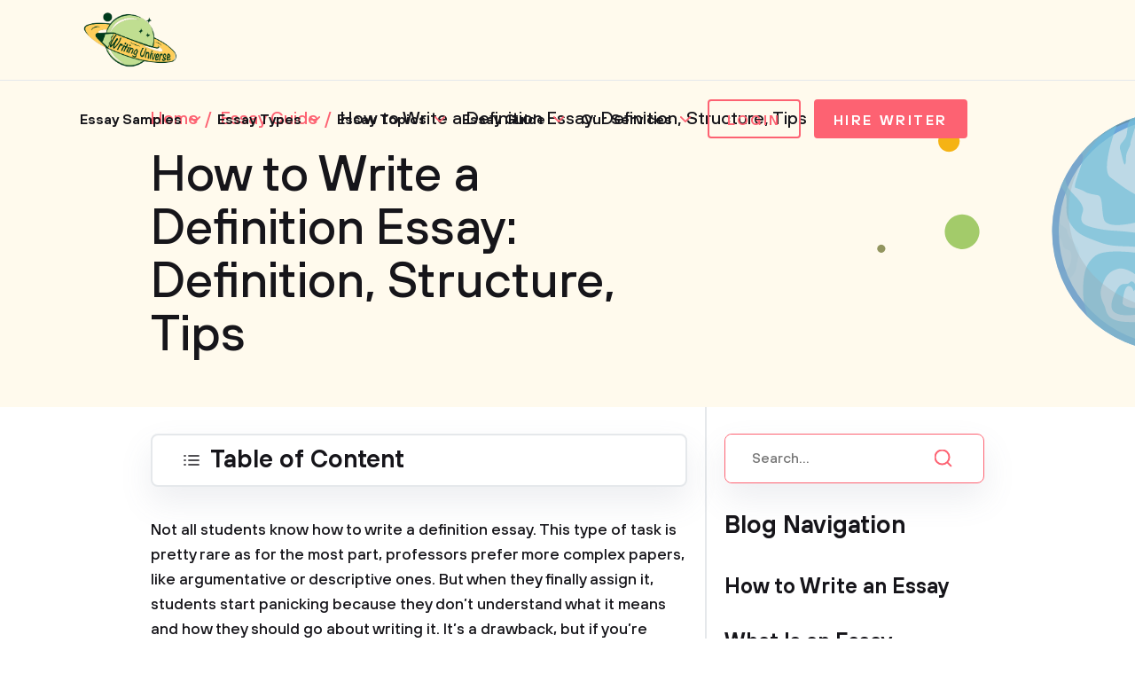

--- FILE ---
content_type: text/html; charset=UTF-8
request_url: https://writinguniverse.com/how-to-write-a-definition-essay/
body_size: 14671
content:
<!DOCTYPE html>
<html lang="en-US">
<head>
    <title>How to Write a Definition Essay Step by Step | Insights from Experts</title>
    <meta http-equiv="content-type" content="text/html; charset=utf-8" />
    <meta content="How to write a definition essay? Explore useful tips, topics, examples, and a step-by-step guide to structure a good academic definition paper." name="description" />    
    <link rel="canonical" href="https://writinguniverse.com/how-to-write-a-definition-essay/" />

    
<style>select{-webkit-appearance:none;-moz-appearance:none;appearance:none;background-color:#fff;background-image:url(/assets/img/arr-1.svg);background-position:calc(100% - 10px);background-repeat:no-repeat;border:2px solid #e5e8eb;border-radius:4px;box-sizing:border-box;color:#16151a;cursor:pointer;font-size:15px;font-weight:500;height:48px;line-height:46px;margin-bottom:0;padding-left:20px;width:100%}</style>
<link href="/assets/css/styles.css?id=33bfdfeb56c9701f98f0" rel="stylesheet" type="text/css" /><meta property="og:title" content="How to Write a Definition Essay Step by Step | Insights from Experts" />
        <meta property="og:type" content="article">
        <meta property="og:url" content="https://writinguniverse.com/how-to-write-a-definition-essay" />
                            <meta property="og:description" content="How to write a definition essay? Explore useful tips, topics, examples, and a step-by-step guide to structure a good academic definition paper." />
                            <meta property="article:published_time" content="2021-08-18 12:32:00">
        
        
        <meta name="twitter:card" content="summary_large_image">
        <meta property="twitter:domain" content="writinguniverse.com">
        <meta property="twitter:url" content="https://writinguniverse.com/how-to-write-a-definition-essay">
        <meta name="twitter:title" content="How to Write a Definition Essay Step by Step | Insights from Experts">
                    <meta property="twitter:description" content="How to write a definition essay? Explore useful tips, topics, examples, and a step-by-step guide to structure a good academic definition paper." />
                    <!-- Google tag (gtag.js) -->
<script async src="https://www.googletagmanager.com/gtag/js?id=UA-196402854-1"></script>
<script>
  window.dataLayer = window.dataLayer || [];
  function gtag(){dataLayer.push(arguments);}
  gtag('js', new Date());

  gtag('config', 'UA-196402854-1');
</script>
    <meta charset="UTF-8">
    <meta name="viewport" content="initial-scale=1.0, width=device-width">
    <link rel="apple-touch-icon" sizes="180x180" href="/assets/favicon/apple-touch-icon.png">
    <link rel="icon" type="image/png" sizes="32x32" href="/assets/favicon/favicon-32x32.png">
    <link rel="icon" type="image/png" sizes="16x16" href="/assets/favicon/favicon-16x16.png">
    <link rel="manifest" href="/assets/favicon/site.webmanifest">
    <link rel="mask-icon" href="/assets/favicon/safari-pinned-tab.svg" color="#5bbad5">
    <link rel="shortcut icon" href="/assets/favicon/favicon.ico">
    <meta name="msapplication-TileColor" content="#da532c">
    <meta name="msapplication-config" content="/assets/favicon/browserconfig.xml">
    <meta name="theme-color" content="#ffffff">
     
</head>
<body  class="yellow" >

 


<div class="container">
    <header id="top-menu">
        <div class="wrap">
            <div class="flex__wrap">
                <a href="/" class="logo">
                    <img src="/assets/img/content/WritingUniverse.png" width="114" height="80" alt="Writing Universe - logo" loading="lazy">
                </a>

                <div class="flex__wrap">
                    <ul class="menu">
    <li class="has__children">
            <div class="has__nav">
                                    <a href="https://writinguniverse.com/free-essay-examples/">Essay Samples</a>
                                <button class="open_sub"></button>
            </div>
            <ul class="sub__menu">
                                    <li>
                                                    <a href="/free-essay-examples/art/">Art</a>
                                            </li>
                                    <li>
                                                    <a href="/free-essay-examples/business/">Business</a>
                                            </li>
                                    <li>
                                                    <a href="/free-essay-examples/culture/">Culture</a>
                                            </li>
                                    <li>
                                                    <a href="/free-essay-examples/economics/">Economics</a>
                                            </li>
                                    <li>
                                                    <a href="/free-essay-examples/education/">Education</a>
                                            </li>
                                    <li>
                                                    <a href="/free-essay-examples/environment/">Environment</a>
                                            </li>
                                    <li>
                                                    <a href="/free-essay-examples/family/">Family</a>
                                            </li>
                                    <li>
                                                    <a href="/free-essay-examples/food/">Food</a>
                                            </li>
                                    <li>
                                                    <a href="/free-essay-examples/health/">Health</a>
                                            </li>
                                    <li>
                                                    <a href="/free-essay-examples/history/">History</a>
                                            </li>
                                    <li>
                                                    <a href="/free-essay-examples/information-science-and-technology/">Information Science</a>
                                            </li>
                                    <li>
                                                    <a href="/free-essay-examples/life/">Life</a>
                                            </li>
                                    <li>
                                                    <a href="/free-essay-examples/literature/">Literature</a>
                                            </li>
                                    <li>
                                                    <a href="/free-essay-examples/philosophy/">Philosophy</a>
                                            </li>
                                    <li>
                                                    <a href="/free-essay-examples/psychology/">Psychology</a>
                                            </li>
                                    <li>
                                                    <a href="/free-essay-examples/social-issues/">Social Issues</a>
                                            </li>
                                    <li>
                                                    <a href="/free-essay-examples/sociology/">Sociology</a>
                                            </li>
                                    <li>
                                                    <a href="/free-essay-examples/war/">War</a>
                                            </li>
                            </ul>
        </li>
                <li class="has__children">
            <div class="has__nav">
                                    <a href="https://writinguniverse.com/essay-types/">Essay Types</a>
                                <button class="open_sub"></button>
            </div>
            <ul class="sub__menu">
                                    <li>
                                                    <a href="/essay-types/analytical-essays/">Analytical</a>
                                            </li>
                                    <li>
                                                    <a href="/essay-types/argumentative-essays/">Argumentative</a>
                                            </li>
                                    <li>
                                                    <a href="/essay-types/cause-and-effect-essays/">Cause and Effect</a>
                                            </li>
                                    <li>
                                                    <a href="/essay-types/classification-essays/">Classification</a>
                                            </li>
                                    <li>
                                                    <a href="/essay-types/compare-and-contrast-essays/">Compare and Contrast</a>
                                            </li>
                                    <li>
                                                    <a href="/essay-types/definition-essays/">Definition</a>
                                            </li>
                                    <li>
                                                    <a href="/essay-types/descriptive-essays/">Descriptive</a>
                                            </li>
                                    <li>
                                                    <a href="/essay-types/evaluation-essays/">Evaluation</a>
                                            </li>
                                    <li>
                                                    <a href="/essay-types/exemplification-essays/">Exemplification</a>
                                            </li>
                                    <li>
                                                    <a href="/essay-types/expository-essays/">Expository</a>
                                            </li>
                                    <li>
                                                    <a href="/essay-types/informative-essays/">Informative</a>
                                            </li>
                                    <li>
                                                    <a href="/essay-types/narrative-essays/">Narrative</a>
                                            </li>
                                    <li>
                                                    <a href="/essay-types/persuasive-essays/">Persuasive</a>
                                            </li>
                                    <li>
                                                    <a href="/essay-types/process-essays/">Process</a>
                                            </li>
                                    <li>
                                                    <a href="/essay-types/profile-essays/">Profile</a>
                                            </li>
                                    <li>
                                                    <a href="/essay-types/reflective-essays/">Reflective</a>
                                            </li>
                                    <li>
                                                    <a href="/essay-types/rhetorical-essays/">Rhetorical</a>
                                            </li>
                                    <li>
                                                    <a href="/essay-types/synthesis-essays/">Synthesis</a>
                                            </li>
                            </ul>
        </li>
                <li class="has__children">
            <div class="has__nav">
                                    <a href="https://writinguniverse.com/essay-topics/">Essay Topics</a>
                                <button class="open_sub"></button>
            </div>
            <ul class="sub__menu">
                                    <li>
                                                    <a href="https://writinguniverse.com/argumentative-essay-topics/">Argumentative</a>
                                            </li>
                                    <li>
                                                    <a href="https://writinguniverse.com/cause-and-effect-essay-topics/">Cause and Effect</a>
                                            </li>
                                    <li>
                                                    <a href="https://writinguniverse.com/classification-essay-topics/">Classification</a>
                                            </li>
                                    <li>
                                                    <a href="https://writinguniverse.com/compare-and-contrast-essay-topics/">Compare and Contrast</a>
                                            </li>
                                    <li>
                                                    <a href="https://writinguniverse.com/controversial-essay-topics/">Controversial</a>
                                            </li>
                                    <li>
                                                    <a href="https://writinguniverse.com/definition-essay-topics/">Definition</a>
                                            </li>
                                    <li>
                                                    <a href="https://writinguniverse.com/descriptive-essay-topics/">Descriptive</a>
                                            </li>
                                    <li>
                                                    <a href="https://writinguniverse.com/evaluation-essay-topics/">Evaluation</a>
                                            </li>
                                    <li>
                                                    <a href="https://writinguniverse.com/exemplification-essay-topics/">Exemplification</a>
                                            </li>
                                    <li>
                                                    <a href="https://writinguniverse.com/exploratory-essay-topics/">Exploratory</a>
                                            </li>
                                    <li>
                                                    <a href="https://writinguniverse.com/expository-essay-topics/">Expository</a>
                                            </li>
                                    <li>
                                                    <a href="https://writinguniverse.com/informative-essay-topics/">Informative</a>
                                            </li>
                                    <li>
                                                    <a href="https://writinguniverse.com/narrative-essay-topics/">Narrative</a>
                                            </li>
                                    <li>
                                                    <a href="https://writinguniverse.com/persuasive-essay-topics/">Persuasive</a>
                                            </li>
                                    <li>
                                                    <a href="https://writinguniverse.com/process-essay-topics/">Process</a>
                                            </li>
                                    <li>
                                                    <a href="https://writinguniverse.com/profile-essay-topics/">Profile</a>
                                            </li>
                                    <li>
                                                    <a href="https://writinguniverse.com/proposal-essay-topics/">Proposal</a>
                                            </li>
                                    <li>
                                                    <a href="https://writinguniverse.com/synthesis-essay-topics/">Synthesis</a>
                                            </li>
                            </ul>
        </li>
                <li class="has__children">
            <div class="has__nav">
                                    <a href="https://writinguniverse.com/essay-guide/">Essay Guide</a>
                                <button class="open_sub"></button>
            </div>
            <ul class="sub__menu">
                                    <li>
                                                    <a href="https://writinguniverse.com/what-is-an-essay/">What Is an Essay</a>
                                            </li>
                                    <li>
                                                    <a href="https://writinguniverse.com/how-long-is-an-essay/">Length of an Essay</a>
                                            </li>
                                    <li>
                                                    <a href="https://writinguniverse.com/how-to-pick-an-essay-topic/">Generate Ideas</a>
                                            </li>
                                    <li>
                                                    <a href="https://writinguniverse.com/types-of-essays/">Types of Essays</a>
                                            </li>
                                    <li>
                                                    <a href="https://writinguniverse.com/essay-structure/">Structuring an Essay</a>
                                            </li>
                                    <li>
                                                    <a href="https://writinguniverse.com/essay-outline/">Outline For Essay</a>
                                            </li>
                                    <li>
                                                    <a href="https://writinguniverse.com/essay-introduction/">Essay Introduction</a>
                                            </li>
                                    <li>
                                                    <a href="https://writinguniverse.com/how-to-write-thesis-statement/">Thesis Statement</a>
                                            </li>
                                    <li>
                                                    <a href="https://writinguniverse.com/body-of-an-essay/">Body of an Essay</a>
                                            </li>
                                    <li>
                                                    <a href="https://writinguniverse.com/how-to-write-a-conclusion-for-an-essay/">Writing a Conclusion</a>
                                            </li>
                                    <li>
                                                    <a href="https://writinguniverse.com/essay-writing-tips/">Essay Writing Tips</a>
                                            </li>
                                    <li>
                                                    <a href="https://writinguniverse.com/essay-draft/">Drafting an Essay</a>
                                            </li>
                                    <li>
                                                    <a href="https://writinguniverse.com/how-to-revise-an-essay/">Revision Process</a>
                                            </li>
                                    <li>
                                                    <a href="https://writinguniverse.com/fix-my-essay/">Fix a Broken Essay</a>
                                            </li>
                                    <li>
                                                    <a href="https://writinguniverse.com/essay-format/">Format of an Essay</a>
                                            </li>
                                    <li>
                                                    <a href="https://writinguniverse.com/essay-example/">Essay Examples</a>
                                            </li>
                                    <li>
                                                    <a href="https://writinguniverse.com/essay-checklist/">Essay Checklist</a>
                                            </li>
                                    <li>
                                                    <a href="https://writinguniverse.com/knowledge-base/">Show All</a>
                                            </li>
                            </ul>
        </li>
                <li class="has__children">
            <div class="has__nav">
                                    <span>Our Services</span>
                                <button class="open_sub"></button>
            </div>
            <ul class="sub__menu">
                                    <li>
                                                    <a href="https://writinguniverse.com/essay-writing-service/">Essay Writing Service</a>
                                            </li>
                                    <li>
                                                    <a href="https://writinguniverse.com/pay-for-research-paper/">Pay for Research Paper</a>
                                            </li>
                                    <li>
                                                    <a href="https://writinguniverse.com/write-my-research-paper/">Write My Research Paper</a>
                                            </li>
                                    <li>
                                                    <a href="https://writinguniverse.com/write-my-essay/">Write My Essay</a>
                                            </li>
                                    <li>
                                                    <a href="https://writinguniverse.com/custom-essay/">Custom Essay Writing Service</a>
                                            </li>
                                    <li>
                                                    <a href="https://writinguniverse.com/admission-essay-writing-service/">Admission Essay Writing Service</a>
                                            </li>
                                    <li>
                                                    <a href="https://writinguniverse.com/pay-for-essay/">Pay for Essay</a>
                                            </li>
                                    <li>
                                                    <a href="https://writinguniverse.com/academic-ghostwriting/">Academic Ghostwriting</a>
                                            </li>
                                    <li>
                                                    <a href="https://writinguniverse.com/write-my-book-report/">Write My Book Report</a>
                                            </li>
                                    <li>
                                                    <a href="https://writinguniverse.com/case-study-writing-service/">Case Study Writing Service</a>
                                            </li>
                                    <li>
                                                    <a href="https://writinguniverse.com/dissertation-writing-service/">Dissertation Writing Service</a>
                                            </li>
                                    <li>
                                                    <a href="https://writinguniverse.com/coursework-writing-service/">Coursework Writing Service</a>
                                            </li>
                                    <li>
                                                    <a href="https://writinguniverse.com/lab-report-writing-service/">Lab Report Writing Service</a>
                                            </li>
                                    <li>
                                                    <a href="https://writinguniverse.com/do-my-assignment/">Do My Assignment</a>
                                            </li>
                                    <li>
                                                    <a href="https://writinguniverse.com/buy-college-papers/">Buy College Papers</a>
                                            </li>
                                    <li>
                                                    <a href="https://writinguniverse.com/capstone-project-writing-service/">Capstone Project Writing Service</a>
                                            </li>
                                    <li>
                                                    <a href="https://writinguniverse.com/buy-research-paper/">Buy Research Paper</a>
                                            </li>
                                    <li>
                                                    <a href="https://writinguniverse.com/custom-essays-for-sale/">Custom Essays for Sale</a>
                                            </li>
                            </ul>
        </li>
    </ul>
                    <div class="account">

                        
                                                    <a href="https://writinguniverse.com/account/login/" class="button white">Login</a>
                        
                        <a href="https://writinguniverse.com/order/" class="button">Hire Writer</a>
                        <button class="open__menu"><span></span></button>
                    </div>
                </div>
            </div>
        </div>

        <div class="mobile__menu ">
            <a href="https://writinguniverse.com/account/login/" class="button white">Login</a>
        <ul>
        <li class="has__children">
            <div class="has__nav">
                                    <a href="https://writinguniverse.com/free-essay-examples/">Essay Samples</a>
                                <button class="open_sub"></button>
            </div>
            <ul class="sub__menu">
                                    <li>
                                                    <a href="/free-essay-examples/art/">Art</a>
                                            </li>
                                    <li>
                                                    <a href="/free-essay-examples/business/">Business</a>
                                            </li>
                                    <li>
                                                    <a href="/free-essay-examples/culture/">Culture</a>
                                            </li>
                                    <li>
                                                    <a href="/free-essay-examples/economics/">Economics</a>
                                            </li>
                                    <li>
                                                    <a href="/free-essay-examples/education/">Education</a>
                                            </li>
                                    <li>
                                                    <a href="/free-essay-examples/environment/">Environment</a>
                                            </li>
                                    <li>
                                                    <a href="/free-essay-examples/family/">Family</a>
                                            </li>
                                    <li>
                                                    <a href="/free-essay-examples/food/">Food</a>
                                            </li>
                                    <li>
                                                    <a href="/free-essay-examples/health/">Health</a>
                                            </li>
                                    <li>
                                                    <a href="/free-essay-examples/history/">History</a>
                                            </li>
                                    <li>
                                                    <a href="/free-essay-examples/information-science-and-technology/">Information Science</a>
                                            </li>
                                    <li>
                                                    <a href="/free-essay-examples/life/">Life</a>
                                            </li>
                                    <li>
                                                    <a href="/free-essay-examples/literature/">Literature</a>
                                            </li>
                                    <li>
                                                    <a href="/free-essay-examples/philosophy/">Philosophy</a>
                                            </li>
                                    <li>
                                                    <a href="/free-essay-examples/psychology/">Psychology</a>
                                            </li>
                                    <li>
                                                    <a href="/free-essay-examples/social-issues/">Social Issues</a>
                                            </li>
                                    <li>
                                                    <a href="/free-essay-examples/sociology/">Sociology</a>
                                            </li>
                                    <li>
                                                    <a href="/free-essay-examples/war/">War</a>
                                            </li>
                            </ul>
        </li>
                <li class="has__children">
            <div class="has__nav">
                                    <a href="https://writinguniverse.com/essay-types/">Essay Types</a>
                                <button class="open_sub"></button>
            </div>
            <ul class="sub__menu">
                                    <li>
                                                    <a href="/essay-types/analytical-essays/">Analytical</a>
                                            </li>
                                    <li>
                                                    <a href="/essay-types/argumentative-essays/">Argumentative</a>
                                            </li>
                                    <li>
                                                    <a href="/essay-types/cause-and-effect-essays/">Cause and Effect</a>
                                            </li>
                                    <li>
                                                    <a href="/essay-types/classification-essays/">Classification</a>
                                            </li>
                                    <li>
                                                    <a href="/essay-types/compare-and-contrast-essays/">Compare and Contrast</a>
                                            </li>
                                    <li>
                                                    <a href="/essay-types/definition-essays/">Definition</a>
                                            </li>
                                    <li>
                                                    <a href="/essay-types/descriptive-essays/">Descriptive</a>
                                            </li>
                                    <li>
                                                    <a href="/essay-types/evaluation-essays/">Evaluation</a>
                                            </li>
                                    <li>
                                                    <a href="/essay-types/exemplification-essays/">Exemplification</a>
                                            </li>
                                    <li>
                                                    <a href="/essay-types/expository-essays/">Expository</a>
                                            </li>
                                    <li>
                                                    <a href="/essay-types/informative-essays/">Informative</a>
                                            </li>
                                    <li>
                                                    <a href="/essay-types/narrative-essays/">Narrative</a>
                                            </li>
                                    <li>
                                                    <a href="/essay-types/persuasive-essays/">Persuasive</a>
                                            </li>
                                    <li>
                                                    <a href="/essay-types/process-essays/">Process</a>
                                            </li>
                                    <li>
                                                    <a href="/essay-types/profile-essays/">Profile</a>
                                            </li>
                                    <li>
                                                    <a href="/essay-types/reflective-essays/">Reflective</a>
                                            </li>
                                    <li>
                                                    <a href="/essay-types/rhetorical-essays/">Rhetorical</a>
                                            </li>
                                    <li>
                                                    <a href="/essay-types/synthesis-essays/">Synthesis</a>
                                            </li>
                            </ul>
        </li>
                <li class="has__children">
            <div class="has__nav">
                                    <a href="https://writinguniverse.com/essay-topics/">Essay Topics</a>
                                <button class="open_sub"></button>
            </div>
            <ul class="sub__menu">
                                    <li>
                                                    <a href="https://writinguniverse.com/argumentative-essay-topics/">Argumentative</a>
                                            </li>
                                    <li>
                                                    <a href="https://writinguniverse.com/cause-and-effect-essay-topics/">Cause and Effect</a>
                                            </li>
                                    <li>
                                                    <a href="https://writinguniverse.com/classification-essay-topics/">Classification</a>
                                            </li>
                                    <li>
                                                    <a href="https://writinguniverse.com/compare-and-contrast-essay-topics/">Compare and Contrast</a>
                                            </li>
                                    <li>
                                                    <a href="https://writinguniverse.com/controversial-essay-topics/">Controversial</a>
                                            </li>
                                    <li>
                                                    <a href="https://writinguniverse.com/definition-essay-topics/">Definition</a>
                                            </li>
                                    <li>
                                                    <a href="https://writinguniverse.com/descriptive-essay-topics/">Descriptive</a>
                                            </li>
                                    <li>
                                                    <a href="https://writinguniverse.com/evaluation-essay-topics/">Evaluation</a>
                                            </li>
                                    <li>
                                                    <a href="https://writinguniverse.com/exemplification-essay-topics/">Exemplification</a>
                                            </li>
                                    <li>
                                                    <a href="https://writinguniverse.com/exploratory-essay-topics/">Exploratory</a>
                                            </li>
                                    <li>
                                                    <a href="https://writinguniverse.com/expository-essay-topics/">Expository</a>
                                            </li>
                                    <li>
                                                    <a href="https://writinguniverse.com/informative-essay-topics/">Informative</a>
                                            </li>
                                    <li>
                                                    <a href="https://writinguniverse.com/narrative-essay-topics/">Narrative</a>
                                            </li>
                                    <li>
                                                    <a href="https://writinguniverse.com/persuasive-essay-topics/">Persuasive</a>
                                            </li>
                                    <li>
                                                    <a href="https://writinguniverse.com/process-essay-topics/">Process</a>
                                            </li>
                                    <li>
                                                    <a href="https://writinguniverse.com/profile-essay-topics/">Profile</a>
                                            </li>
                                    <li>
                                                    <a href="https://writinguniverse.com/proposal-essay-topics/">Proposal</a>
                                            </li>
                                    <li>
                                                    <a href="https://writinguniverse.com/synthesis-essay-topics/">Synthesis</a>
                                            </li>
                            </ul>
        </li>
                <li class="has__children">
            <div class="has__nav">
                                    <a href="https://writinguniverse.com/essay-guide/">Essay Guide</a>
                                <button class="open_sub"></button>
            </div>
            <ul class="sub__menu">
                                    <li>
                                                    <a href="https://writinguniverse.com/what-is-an-essay/">What Is an Essay</a>
                                            </li>
                                    <li>
                                                    <a href="https://writinguniverse.com/how-long-is-an-essay/">Length of an Essay</a>
                                            </li>
                                    <li>
                                                    <a href="https://writinguniverse.com/how-to-pick-an-essay-topic/">Generate Ideas</a>
                                            </li>
                                    <li>
                                                    <a href="https://writinguniverse.com/types-of-essays/">Types of Essays</a>
                                            </li>
                                    <li>
                                                    <a href="https://writinguniverse.com/essay-structure/">Structuring an Essay</a>
                                            </li>
                                    <li>
                                                    <a href="https://writinguniverse.com/essay-outline/">Outline For Essay</a>
                                            </li>
                                    <li>
                                                    <a href="https://writinguniverse.com/essay-introduction/">Essay Introduction</a>
                                            </li>
                                    <li>
                                                    <a href="https://writinguniverse.com/how-to-write-thesis-statement/">Thesis Statement</a>
                                            </li>
                                    <li>
                                                    <a href="https://writinguniverse.com/body-of-an-essay/">Body of an Essay</a>
                                            </li>
                                    <li>
                                                    <a href="https://writinguniverse.com/how-to-write-a-conclusion-for-an-essay/">Writing a Conclusion</a>
                                            </li>
                                    <li>
                                                    <a href="https://writinguniverse.com/essay-writing-tips/">Essay Writing Tips</a>
                                            </li>
                                    <li>
                                                    <a href="https://writinguniverse.com/essay-draft/">Drafting an Essay</a>
                                            </li>
                                    <li>
                                                    <a href="https://writinguniverse.com/how-to-revise-an-essay/">Revision Process</a>
                                            </li>
                                    <li>
                                                    <a href="https://writinguniverse.com/fix-my-essay/">Fix a Broken Essay</a>
                                            </li>
                                    <li>
                                                    <a href="https://writinguniverse.com/essay-format/">Format of an Essay</a>
                                            </li>
                                    <li>
                                                    <a href="https://writinguniverse.com/essay-example/">Essay Examples</a>
                                            </li>
                                    <li>
                                                    <a href="https://writinguniverse.com/essay-checklist/">Essay Checklist</a>
                                            </li>
                                    <li>
                                                    <a href="https://writinguniverse.com/knowledge-base/">Show All</a>
                                            </li>
                            </ul>
        </li>
                <li class="has__children">
            <div class="has__nav">
                                    <span>Our Services</span>
                                <button class="open_sub"></button>
            </div>
            <ul class="sub__menu">
                                    <li>
                                                    <a href="https://writinguniverse.com/essay-writing-service/">Essay Writing Service</a>
                                            </li>
                                    <li>
                                                    <a href="https://writinguniverse.com/pay-for-research-paper/">Pay for Research Paper</a>
                                            </li>
                                    <li>
                                                    <a href="https://writinguniverse.com/write-my-research-paper/">Write My Research Paper</a>
                                            </li>
                                    <li>
                                                    <a href="https://writinguniverse.com/write-my-essay/">Write My Essay</a>
                                            </li>
                                    <li>
                                                    <a href="https://writinguniverse.com/custom-essay/">Custom Essay Writing Service</a>
                                            </li>
                                    <li>
                                                    <a href="https://writinguniverse.com/admission-essay-writing-service/">Admission Essay Writing Service</a>
                                            </li>
                                    <li>
                                                    <a href="https://writinguniverse.com/pay-for-essay/">Pay for Essay</a>
                                            </li>
                                    <li>
                                                    <a href="https://writinguniverse.com/academic-ghostwriting/">Academic Ghostwriting</a>
                                            </li>
                                    <li>
                                                    <a href="https://writinguniverse.com/write-my-book-report/">Write My Book Report</a>
                                            </li>
                                    <li>
                                                    <a href="https://writinguniverse.com/case-study-writing-service/">Case Study Writing Service</a>
                                            </li>
                                    <li>
                                                    <a href="https://writinguniverse.com/dissertation-writing-service/">Dissertation Writing Service</a>
                                            </li>
                                    <li>
                                                    <a href="https://writinguniverse.com/coursework-writing-service/">Coursework Writing Service</a>
                                            </li>
                                    <li>
                                                    <a href="https://writinguniverse.com/lab-report-writing-service/">Lab Report Writing Service</a>
                                            </li>
                                    <li>
                                                    <a href="https://writinguniverse.com/do-my-assignment/">Do My Assignment</a>
                                            </li>
                                    <li>
                                                    <a href="https://writinguniverse.com/buy-college-papers/">Buy College Papers</a>
                                            </li>
                                    <li>
                                                    <a href="https://writinguniverse.com/capstone-project-writing-service/">Capstone Project Writing Service</a>
                                            </li>
                                    <li>
                                                    <a href="https://writinguniverse.com/buy-research-paper/">Buy Research Paper</a>
                                            </li>
                                    <li>
                                                    <a href="https://writinguniverse.com/custom-essays-for-sale/">Custom Essays for Sale</a>
                                            </li>
                            </ul>
        </li>
        </ul>
    <form class="small_search" action="https://writinguniverse.com/search-page/">
        <div class="form-group">
            <input type="text" name="q" placeholder="Search" value="">
        </div>
        <button type="submit"></button>
    </form>
    <div class="info">
        <p>Can&rsquo;t find a perfect paper?</p>
        <a href="https://writinguniverse.com/order/" class="button">Get Writing Help</a>
    </div>
</div>
    </header>


<main class="single-post">
    <section class="page_banner">
        <div class="wrap">
            <ul class="breadcrumbs" itemscope="" itemtype="http://schema.org/BreadcrumbList">
                <li>
                    <span itemprop="itemListElement" itemscope="" itemtype="http://schema.org/ListItem">
                        <a class="breadcrumbs__link" href="/" itemprop="item">
                            <span itemprop="name">Home</span>
                        </a>
                        <meta itemprop="position" content="1">
                    </span>
                </li>
                <li>
                    <span itemprop="itemListElement" itemscope="" itemtype="http://schema.org/ListItem">
                        <a class="breadcrumbs__link" href="/knowledge-base/" itemprop="item">
                            <span itemprop="name">Essay Guide</span>
                        </a>
                        <meta itemprop="position" content="2">
                    </span>
                </li>
                <li>
                    <span>How to Write a Definition Essay: Definition, Structure, Tips</span>
                </li>
            </ul>
            <h1>How to Write a Definition Essay: Definition, Structure, Tips</h1>
        </div>
    </section>
    <section class="content">
        <div class="wrap">
            <div class="flex__wrap">
                <div class="left">
                    <div class="table">
<h3>Table of Content</h3>

<ul style="display: none;">
	<li><a href="#id1">01. What Is a Definition Essay: Its Structure &amp; Elements</a></li>
	<li><a href="#id2">02. All Components For Crafting Effective Definition</a></li>
	<li><a href="#id3">03. Writing a Definition Essay in 5 Steps</a></li>
	<li><a href="#id4">04. Common Mistakes Students Make When Writing</a></li>
	<li><a href="#id5">05. Some Advice on Choosing Topics</a></li>
	<li><a href="#id6">06. Use Samples For Increasing Chances at Success</a></li>
	<li><a href="#id7">07. Become a Better Writer With Us</a></li>
</ul>
</div>

<p>Not all students know&nbsp;how to write a definition essay. This type of task is pretty rare as for the most part, professors prefer more complex papers, like argumentative or descriptive ones. But when they finally assign it, students start panicking because they don&rsquo;t understand what it means and how they should go about writing it. It&rsquo;s a drawback, but if you&rsquo;re here, then there is no reason to worry because we&rsquo;ve got you covered.&nbsp;</p>

<p>First, let&rsquo;s make sense of definition essay. It&rsquo;s a type of writing where one explains the&nbsp;meaning&nbsp;of a subject, describe it, and illustrate words with examples as well as evidence, enlightening their audience. It teaches you how not to simply&nbsp;define&nbsp;a term or an event, but how to expand on it, looking into it from much deeper perspectives. Do you want to know how to write something like this? It&rsquo;s not an issue, let us find out together!</p>

<h2 id="id1">What Is a Definition Essay: Its Structure &amp; Elements</h2>

<p>When it comes to&nbsp;definitional&nbsp;essay, the first thing students should be aware of is its structure. Don&rsquo;t skip this section just because you assume it is going to be the same as in all other papers: sure, you&rsquo;ll still need to write an introduction, body, and conclusion, but they feature more elements than you likely expect. See the picture of an appropriate definition essay below.</p>

<p><strong>1) Introduction</strong><strong>.</strong>&nbsp;This part should take around 10% of word count, so try sticking to this limit. An introduction shouldn&rsquo;t be overly large or short &mdash; remember that your goal is to tease an audience here, not reveal everything. Definition papers should start with the following features.</p>

<ul>
	<li><i>Present definition</i>. Introduce the term you&rsquo;ve chosen to write about. You should define it right here, going for a more standard and universal version. For example, it could be a definition from a dictionary &mdash; you could even use a direct quote for it. Let readers know what this work is going to center on.</li>
	<li><i>Create context</i>. Why did you choose this definition and what factors surround it? Briefly discuss its background. As one of&nbsp;examples, reveal from which part of the world it comes from when it appeared, and/or what kind of people used it. In most cases, this element won&rsquo;t take more than two or three sentences.</li>
	<li><i>Offer your perspective in thesis.&nbsp;</i>Students don&rsquo;t necessarily have to present an&nbsp;argument&nbsp;here, but thesis is still required. What is the main purpose of an essay? Maybe you&rsquo;re exploring this definition in general, offering extensive info about its background, history of its evolution, etc. Or perhaps you are more interested in disclosing all semantic meanings of a word: this could make for a great topic. Other students like exploring how a definition is treated in different countries; whatever option you prefer, express it in a thesis statement at the end of introduction.</li>
</ul>

<p><strong>2) Body<i>.&nbsp;</i></strong>This is the biggest and juiciest part of an essay. It should have at least several paragraphs and comprise 80% of overall word count. Each part of one&rsquo;s thesis should be analyzed here bit by bit. For instance, if a person is writing about how concept of &ldquo;home&rdquo; is perceived in different countries, they should dedicate one paragraph to the US, one to Russia, one to Japan, etc. Each paragraph must have a clear central idea that&rsquo;s framed by opening and closing sentences. Combine your words with research and make your discussion complete.</p>

<p><strong>3) Conclusion.</strong>&nbsp;How to conclude a definition essay? That&rsquo;s&nbsp;easy: just make a short summary of your paper. Don&rsquo;t&nbsp;add&nbsp;any new facts about your definition &mdash; restate the major points along with thesis. Re-write it in some other way, preserving its essence but not repeating it word by word. Readers should leave your essay with a vivid idea of what you meant in mind, so make sure you end everything on a positive note.</p>

<h2 id="id2">All Components For Crafting Effective Definition</h2>

<p>How to write a definition&nbsp;successfully? There is a set of features you could choose from: they all could be included in a typical essay of this kind. We focused on four specific ones: check them out and incorporate any of these options into your writing.</p>

<ul>
	<li><b>Linguistic characteristics.&nbsp;</b>The sphere of linguistics is complex but deeply engaging. You could trace down evolution of a specific word by pointing out its semantics and exploring its etymology. When could the first mention of it be found? What did it mean initially and what does it mean now? Analyze each part of the word linguistically: what components does it have and what role do they perform?</li>
	<li><b>Comparative analysis.&nbsp;</b>Compare the same word across cultures or languages. In which ways is the meaning different? What motivates this difference and what are patterns here? It could be fun to analyze something like this, so why don&rsquo;t you try it? You could learn more about other countries in the process.</li>
	<li><b>Negation.&nbsp;</b>How do you write a definition essay&nbsp;from the angle of negation? It is easy: explain what the word means by describing what it doesn&rsquo;t mean. Some English words are misunderstood. Others have gained new meanings, with the initial one being too distorted to apply. Writing a&nbsp;paper&nbsp;like this could be challenging, no doubts here, but it is exciting and new, so some writers could appreciate it.</li>
	<li><b>Classification.&nbsp;</b>What are the&nbsp;defining&nbsp;characteristics of a word? In which groups does it fall into, where is its place as per word categories? Use dictionaries for determining the class of your word, and then share these facts with audience.</li>
</ul>

<h2 id="id3">Writing a Definition Essay in 5 Steps</h2>

<p>We outlined 5 useful steps that take part in the writing of a good definition essay. Follow them if you want to earn a high grade &mdash; they are pretty much universal. They are also&nbsp;easy&nbsp;to follow, so you won&rsquo;t face any problems with figuring them out.</p>

<ol>
	<li><b>Choose a term.&nbsp;</b>Students must genuinely want to research the term if they plan on impressing their audience. Picking any term is a bad idea: make sure you have at least some interest. We are surrounded by words every minute of our life, no matter what we are doing, so there should be at least something you would enjoy exploring.</li>
	<li><b>Conduct research.&nbsp;</b>After making a choice, start by looking through encyclopedias or dictionaries. How do they define your term? This is an important part of&nbsp;definition essays&nbsp;&mdash; you&rsquo;ll need to share this info one way or another. Then find other sources that would be a good fit for your work. If you&rsquo;re applying historical perspective, find related articles. If you&rsquo;re investigating the term as various countries understand it, look for cross-cultural sources.</li>
	<li><b>Study origins.&nbsp;</b>Dedicate at least one paragraph for the background of a term. It&rsquo;s an essential part of definition papers.</li>
	<li><b>Create a&nbsp;</b><b>definitive&nbsp;</b><b>outline.&nbsp;</b>List the things you&rsquo;re going to be writing about. Include all paragraphs into it, expressing their points in at least one sentence. This will help you stay on track as you&rsquo;re writing.</li>
	<li><b>Polish everything thoroughly.&nbsp;</b>&nbsp;Read through an essay again: are there enough&nbsp;examples? Is essay clear enough? Edit problematic parts, watch out for grammar mistakes and pay close attention to structure. When essay is done, submit your work without worries!</li>
</ol>

<h2 id="id4">Common Mistakes Students Make When Writing</h2>

<p>Learning tips is great, but how about going through mistakes students often make? If you know what they are, it&rsquo;ll be easier for you to prevent your own. Look below and keep them in mind.</p>

<ul>
	<li><b>Choosing definition that is too broad &amp; too narrow.&nbsp;</b>Terms should not be overly broad or narrow. For instance, some student picked the word &ldquo;animals.&rdquo; It&rsquo;s too extensive and covers too many species at once. It&rsquo;d take ages for someone to explain it, so picking it isn&rsquo;t a good idea. Similarly, selecting some strictly specialized term won&rsquo;t get you far, and you&rsquo;ll find yourself stuck in the first stages.&nbsp;&nbsp;</li>
	<li><b>Not developing&nbsp;</b><b>definition essay outline</b><b>.&nbsp;</b>Outlines are vital. Students need it for having a clear sense of writing direction &ndash; it&rsquo;s extremely helpful in every regard.&nbsp;&nbsp;</li>
	<li><b>Not including enough examples.&nbsp;</b>Definitions need examples for being effective. Some people forget about the relevance of illustrations, so they end creating weak and unconvincing essays.</li>
	<li><b>Not underlining a term enough.&nbsp;</b>Keep repeating the chosen term in every paragraph. Do it at least once each time &mdash; your readers shouldn&rsquo;t forget what definition you are exploring.</li>
</ul>

<h2 id="id5">Some Advice on Choosing Topics</h2>

<p>How to write a good definition essay? By picking an interesting topic. Like we said before, it is essential, so work hard on selecting something truly inspiring. If you are out of ideas, it&rsquo;s not a big problem: just visit our website &mdash; you&rsquo;ll find a solution there. We have different categories with topics for students, and definition papers are among them. Read through them and feel free to pick any option.</p>

<h2 id="id6">Use Samples For Increasing Chances at Success</h2>

<p>Learning how to write essays about definitions is better when you can see them with your own eyes. Look at essays written by talented professionals within the academic sphere. They were all evaluated by professors before we published them here, and they are all unique. Our site has essay samples on different topics as well as for various education levels. Find some definition essays and use them as inspiration for your upcoming work.</p>

<h2 id="id7">Become a Better Writer With Us</h2>

<p>If you were wondering&nbsp;how to start a definition essay, what it entails, and what parts it should have, we hope that you found all the answers. Enjoy what you&rsquo;re doing, look for personally motivating topics, and writing will become easier. But at the same time, you should not forget about yourself as a person, not just a student. If there are any problems you are experiencing, ask for help. We are here 24/7, always prepared for answering your questions and accepting the academic burden you might be carrying. Tell us what essay you want us to write, explain how soon you need it, and you&rsquo;ll receive it just by the deadline. You are not alone in your troubles, and we guarantee that you won&rsquo;t regret turning to us!</p>
                    <div class="banner-info">
    <p class="h3">A few hours till deadline?</p>
    <p>Let experts write a unique essay and save your time</p>
    <a href="https://writinguniverse.com/order/" class="button big">Receive paper in 3 hours</a>
</div>                </div>
                <div class="right">
                    <div class="top">
                        <form action="https://writinguniverse.com/free-essay-examples//search" method="GET" class="small_search">
    <div class="form-group">
        <input type="text" name="query" placeholder="Search..." value="">
    </div>
    <button type="submit"></button>
</form>                        <h3>Blog Navigation</h3>
<div class="filter">
    <div class="filter_wrapper">
                                                        <div class="has_children no_children">
                        <a href="https://writinguniverse.com/essay-guide/">How to Write an Essay</a>
                    </div>
                                                                                    <div class="has_children no_children">
                        <a href="https://writinguniverse.com/what-is-an-essay/">What Is an Essay</a>
                    </div>
                                                                                    <div class="has_children no_children">
                        <a href="https://writinguniverse.com/how-long-is-an-essay/">Essay Length</a>
                    </div>
                                                                                    <div class="has_children no_children">
                        <a href="https://writinguniverse.com/how-to-pick-an-essay-topic/">Picking a Topic</a>
                    </div>
                                                                <div class="has_children">
                    <button class="open_list"></button>
                                            <a href="https://writinguniverse.com/types-of-essays/">Essay Types</a>
                                        <ul class="submenu">
                                                    <li>
                                                                    <a href="https://writinguniverse.com/how-to-write-a-comparison-and-contrast-essay/">Comparison and Contrast</a>
                                                            </li>
                                                    <li>
                                                                    <span>Definition</span>
                                                            </li>
                                                    <li>
                                                                    <a href="https://writinguniverse.com/how-to-write-an-argumentative-essay/">Argumentative</a>
                                                            </li>
                                                    <li>
                                                                    <a href="https://writinguniverse.com/how-to-write-a-descriptive-essay/">Descriptive</a>
                                                            </li>
                                                    <li>
                                                                    <a href="https://writinguniverse.com/how-to-write-an-expository-essay/">Expository</a>
                                                            </li>
                                                    <li>
                                                                    <a href="https://writinguniverse.com/how-to-write-an-informative-essay/">Informative</a>
                                                            </li>
                                                    <li>
                                                                    <a href="https://writinguniverse.com/how-to-write-a-narrative-essay/">Narrative</a>
                                                            </li>
                                            </ul>
                </div>
                                                                    <div class="has_children no_children">
                        <a href="https://writinguniverse.com/essay-structure/">Essay Structure</a>
                    </div>
                                                                                    <div class="has_children no_children">
                        <a href="https://writinguniverse.com/essay-outline/">Outlining an Essay</a>
                    </div>
                                                                                    <div class="has_children no_children">
                        <a href="https://writinguniverse.com/essay-introduction/">Essay Introduction</a>
                    </div>
                                                                                    <div class="has_children no_children">
                        <a href="https://writinguniverse.com/how-to-write-thesis-statement/">Writing a Thesis Statement</a>
                    </div>
                                                                                    <div class="has_children no_children">
                        <a href="https://writinguniverse.com/body-of-an-essay/">Body of an Essay</a>
                    </div>
                                                                                    <div class="has_children no_children">
                        <a href="https://writinguniverse.com/how-to-write-a-conclusion-for-an-essay/">Writing a Conclusion</a>
                    </div>
                                                                                    <div class="has_children no_children">
                        <a href="https://writinguniverse.com/essay-writing-tips/">Tips for a Good Essay</a>
                    </div>
                                                                                    <div class="has_children no_children">
                        <a href="https://writinguniverse.com/essay-draft/">Drafting an Essay</a>
                    </div>
                                                                                    <div class="has_children no_children">
                        <a href="https://writinguniverse.com/how-to-revise-an-essay/">Revision Process</a>
                    </div>
                                                                                    <div class="has_children no_children">
                        <a href="https://writinguniverse.com/fix-my-essay/">Correct a Broken Essay</a>
                    </div>
                                                                                    <div class="has_children no_children">
                        <a href="https://writinguniverse.com/essay-format/">Essay Format</a>
                    </div>
                                                                                    <div class="has_children no_children">
                        <a href="https://writinguniverse.com/essay-example/">Examples of Essays</a>
                    </div>
                                                                                    <div class="has_children no_children">
                        <a href="https://writinguniverse.com/essay-checklist/">Essay Writing Checklist</a>
                    </div>
                                                                                    <div class="has_children no_children">
                        <a href="https://writinguniverse.com/plagiarism-guide/">Plagiarism Guide</a>
                    </div>
                                                                                    <div class="has_children no_children">
                        <a href="https://writinguniverse.com/best-plagiarism-checkers/">Best Plagiarism Checkers</a>
                    </div>
                                        </div>
</div>                        <div class="component calculator home-calculator" data-test="widget-get-price">
    <button class="open-widget"></button>
    <button class="close-widget">
        <img src="/assets/img/content/cross.svg" alt="">
    </button>
    <div class="component_wrapper">
        <div class="calculator_title">Calculate the Price</div>
        <input id="new_member_discount" type="checkbox" value="15OFF" checked="checked" style="display: none">
        <div class="calculator_content">
            <div class="calculator_left_block">
                <div class="calculator_block">
                    <div class="f_group type_of_service service" data-test="service">
                        <div class="f_label"><label>Type of service</label></div>
                        <div class="f_select">
                            <select class="select" name="service"><option value="1">Academic paper writing</option><option value="8">Dissertation/Thesis services</option><option value="60">Writing incl. calculations</option><option value="3">Math/Physics/Economics/Statistics problems</option><option value="7">Admission services</option><option value="11">Multiple choice questions</option><option value="5">Editing</option><option value="4">Proofreading</option><option value="2">Rewriting</option><option value="6">Copywriting</option><option value="9">Resume/CV services</option></select>
                        </div>
                    </div>
                    <div class="f_group type_of_paper assignment-type" data-test="assignment-type">
                        <div class="f_label"><label for="assignment_type">Type of <span>paper</span></label></div>
                        <div class="f_select">
                            <select class="select" name="assignment_type"><option value="105">Custom Research Services</option><option value="101">Other Types of Media Content</option><option value="1">Essay</option><option value="108">Project Research Services</option><option value="107">Data Research</option><option value="106">Knowledge Base</option><option value="99">Research Articles</option><option value="104">Professional Research</option><option value="100">Copywriting for Landing Pages</option><option value="98">Social Media Content</option><option value="97">Blog Posts</option><option value="96">Other Media Content</option><option value="95">Landing Page Copy</option><option value="94">Newsletters &amp; Email Campaigns</option><option value="93">Social Media Posts</option><option value="92">Blog Articles</option><option value="2">Research paper</option><option value="110">Assignment</option><option value="122">Discussion post</option><option value="6">Coursework</option><option value="24">Case study</option><option value="51">Literature review</option><option value="111">Summary</option><option value="89">Capstone project</option><option value="133">AI rewriting</option><option value="134">Plagiarism rewriting</option><option value="123">Capstone project proposal</option><option value="3">Term paper</option><option value="124">Week assignment</option><option value="90">Outline</option><option value="50">Report</option><option value="13">Book report</option><option value="43">Book review</option><option value="14">Movie review</option><option value="15">Research summary</option><option value="30">Calculation</option><option value="84">Critical thinking</option><option value="31">Proof</option><option value="125">Critical writing</option><option value="32">Research</option><option value="126">Critical appraisal</option><option value="33">Equation</option><option value="127">Portfolio</option><option value="118">Cover letter</option><option value="119">Research proposal</option><option value="85">Reflective writing</option><option value="34">Optimization</option><option value="35">Math modeling</option><option value="102">Discussion board post</option><option value="120">Excel spreadsheet</option><option value="121">Excel spreadsheet</option><option value="128">Response</option><option value="117">Memo</option><option value="135">Math problems</option><option value="112">Debate</option><option value="137">Economics problems</option><option value="136">Physics problems</option><option value="88">Research proposal</option><option value="26">Article</option><option value="138">Statistics problems</option><option value="27">Article critique</option><option value="28">Annotated bibliography</option><option value="29">Reaction paper</option><option value="86">Project</option><option value="113">Proposal</option><option value="25">Lab report</option><option value="45">Multiple choice questions (Time-framed)</option><option value="129">Writing incl. calculations</option><option value="23">Multiple choice questions (Non-time-framed)</option><option value="5">Dissertation</option><option value="4">Thesis</option><option value="16">Dissertation/Thesis proposal</option><option value="17">Dissertation chapter - Abstract</option><option value="18">Dissertation chapter - Introduction chapter</option><option value="19">Dissertation chapter - Literature review</option><option value="20">Dissertation chapter - Methodology </option><option value="21">Dissertation chapter - Results</option><option value="22">Dissertation chapter - Discussion</option><option value="49">Undefined</option><option value="130">Dissertation chapter - Conclusion</option><option value="131">Dissertation PowerPoint Presentation</option><option value="132">Dissertation Poster</option><option value="91">Speech</option><option value="36">Press release</option><option value="37">Website content</option><option value="38">News article</option><option value="39">Blogpost</option><option value="40">Website review</option><option value="41">Product review</option><option value="44">Personal statement</option><option value="42">Admission essay</option><option value="12">Scholarship essay</option><option value="47">Statement of purpose</option><option value="48">Letter of recommendation</option><option value="8">PowerPoint presentation</option><option value="11">Rewriting</option><option value="10">Editing</option><option value="9">Proofreading</option><option value="46">Formatting</option><option value="116">Poster</option><option value="103">Other</option></select>
                        </div>
                    </div>
                    <div class="f_group academic_level academic-level" data-test="academic-level">
                        <div class="f_label"><label>Academic level</label></div>
                        <div class="f_select  desktop_visible tablet_visible">
                            <select class="select" name="academic_level"><option value="1">High School</option><option value="2">Freshman (College 1st year)</option><option value="3">Sophomore (College 2nd year)</option><option value="4">Junior (College 3rd year)</option><option value="5">Senior (College 4th year)</option><option value="14">Associate&#039;s</option><option value="8">Bachelor&#039;s</option><option value="6">Master&#039;s</option><option value="7">Doctoral</option><option value="9">College</option><option value="10">Graduate</option><option value="11">MBA</option><option value="13">Law</option><option value="12">Medical</option></select>
                        </div>
                    </div>
                    <div class="f_group number_of_pages pages" data-test="number-of">
                        <div class="f_label">
                            <label for="pages">
                                <span class="problems" style="display: none;">Number of problems</span>
                                <span class="questions" style="display: none;">Number of questions</span>
                                <span class="slides" style="display: none;">Number of slides</span>
                                <span class="default dissertation" style="display: inline;">Pages</span>
                            </label>
                        </div>
                        <div class="spinner_wrapper">
                            <input name="pages" id="spinEdit" class="spinner" type="text" data-test="pages-or-words" value="1">
                        </div>
                        <span class="info-counter number_of_words" data-test="approximately">275 words</span>
                    </div>
                    <div class="f_group urgency" data-test="urgency">
                        <div class="f_label">
                            <label>Urgency</label>
                            <div class="count"></div>
                        </div>
                        <div class="f_select desktop_visible tablet_visible">
                            <select name="urgency">
                                                                    <option value="17" data-hours="3">3 hours</option>
                                                                    <option value="13" data-hours="6">6 hours</option>
                                                                    <option value="12" data-hours="8">8 hours</option>
                                                                    <option value="11" data-hours="12">12 hours</option>
                                                                    <option value="10" data-hours="18">18 hours</option>
                                                                    <option value="9" data-hours="24">24 hours</option>
                                                                    <option value="8" data-hours="48">48 hours</option>
                                                                    <option value="7" data-hours="72">3 days</option>
                                                                    <option value="6" data-hours="96">4 days</option>
                                                                    <option value="5" data-hours="120">5 days</option>
                                                                    <option value="4" data-hours="144">6 days</option>
                                                                    <option value="3" data-hours="168">7 days</option>
                                                                    <option value="2" data-hours="240">10 days</option>
                                                                    <option value="1" data-hours="336">14 days</option>
                                                                    <option value="16" data-hours="480">20 days</option>
                                                                    <option value="15" data-hours="720">30 days</option>
                                                                    <option value="14" data-hours="1440">2 months</option>
                                                            </select>
                        </div>
                        <span class="f_time_title deadline"></span>
                    </div>
                    <div class="f_group discount-label">
                        <span class="label">First order 15%</span>
                    </div>
                </div>
            </div>
            <div class="calculator_right_block">
                <div class="total_price">
                    <div>
                        <b>Total Price:</b>
                        <div class="price-wrap">
                            <span data-test="total-price">
                                <sup id="symbol">$</sup><i id="total">38</i><i id="cent">.07</i>
                            </span>
                            <span class="old-price">
                                <sup id="old_symbol">$</sup><i id="old_total">38</i><i id="old_cent">.07</i>
                            </span>
                            <div class="loading-price">
                                <span>Calculating</span>
                                <img src="/assets/img/content/ellipsis.svg" alt="ellipsis">
                            </div>
                        </div>
                    </div>
                    <a class="brown_button proceed_to_order" target="_top" id="order_button" data-test="order-now" href="https://writinguniverse.com/order/">Hire an expert</a>
                </div>
                <div class="price-error-message">This discount is valid only for orders of new customer and with the total more than 25$</div>
            </div>
        </div>
    </div>
</div>                        <div class="info_wrap">
    <div class="reviews">
        <div class="title">Customers’ Satisfaction Rate</div>
        <div class="stars">
            <span class="count">23 reviews</span>
            <div class="rating">
                <span class="yellow"></span>
                <span class="yellow"></span>
                <span class="yellow"></span>
                <span class="yellow"></span>
                <span class="yellow"></span>
            </div>
        </div>
    </div>
    <div class="informers">
        <div class="img-wrap">
            <img src="/assets/img/content/icon-4.svg" alt="icon check">
        </div>
        <div class="img-wrap">
            <img src="/assets/img/content/icon-8.svg" alt="icon chat 24/7">
        </div>
        <div class="img-wrap">
            <img src="/assets/img/content/icon-7.svg" alt="icon secure">
        </div>
        <div class="img-wrap">
            <img src="/assets/img/content/icon-6.svg" alt="icon time">
        </div>
    </div>
</div>                        <div class="sidebar-banner-wrap">
    <div class="sidebar-banner">
        <p>Can’t come up with a topic for you paper? We’ve prepared a collection of essay topics for you</p>
        <a href="/essay-topics/" class="button">Choose the best one!</a>
    </div>
    <div class="sidebar-banner green">
        <p>Want to write a winning essay but lack experience? Browse our free essay samples</p>
        <a href="https://writinguniverse.com/free-essay-examples/" class="button">Get inspired!</a>
    </div>
</div>                    </div>
                </div>
            </div>
        </div>
    </section>
    <section class="author">
        <div class="wrap">
            <img src="/assets/img/content/imgonline-com-ua-Resize-bzNOWnk9a5.jpeg" alt="Elizabeth Baldridge">
<div class="content">
    <div class="name">Elizabeth Baldridge</div>
    <p>Elizabeth provides educational materials, conducts research, explores and solves student challenges. Her posts are always helpful, innovative, and contain interesting insights.</p>
    <div class="follow">
        <a href="https://www.pinterest.com/elizabethbaldridgee/_saved/" class="facebook"></a>
        <a href="https://www.linkedin.com/in/elizabeth-baldridge-356b3120b/" class="linkedin"></a>
        <a href="https://twitter.com/ElizabethBaldr6" class="twitter"></a>
    </div>
</div>        </div>
    </section>
    <section class="articles">
        <div class="wrap">
            <h2>Related Articles</h2>
            <div class="swiper-container" style="overflow: hidden">
    <div class="flex__wrap swiper-wrapper">
                            <div class="item swiper-slide">
                <a href="https://writinguniverse.com/chatgpt-essay-writer/" class="title">Can You Trust ChatGPT Essay Writer with Your Papers? Time to Discover It!</a>
                <div class="excerpt">
                    <p>These days, it s impossible to find a student who wouldn t have heard about a Chat GPT essay writer. AI keeps transforming the academic sphere: it consistently simplifies research, helps generate ideas, and now it also takes care of the entire writing process. But is it truly that efficient?...</p>
                </div>
                <div class="post-info">
                    <div class="likes">88</div>
                    <a href="https://writinguniverse.com/chatgpt-essay-writer/" class="button white">Read more</a>
                </div>
            </div>
                    <div class="item swiper-slide">
                <a href="https://writinguniverse.com/how-to-write-a-definition-essay/" class="title">How to Write a Definition Essay: Definition, Structure, Tips</a>
                <div class="excerpt">
                    <p>Not all students know how to write a definition essay. This type of task is pretty rare as for the most part, professors prefer more complex papers, like argumentative or descriptive ones. But when they finally assign it, students start panicking because they don t understand what it means and...</p>
                </div>
                <div class="post-info">
                    <div class="likes">45</div>
                    <a href="https://writinguniverse.com/how-to-write-a-definition-essay/" class="button white">Read more</a>
                </div>
            </div>
                    <div class="item swiper-slide">
                <a href="https://writinguniverse.com/how-to-write-a-comparison-and-contrast-essay/" class="title">Best Guide on How to Write a Comparison and Contrast Essay</a>
                <div class="excerpt">
                    <p>A request for learning how to write a comparison and contrast essay is extremely popular in online spaces. Students from countries all over the world type it when they receive this kind of college assignment, hoping to find clear answers and instructions. If you re here, then you ve come...</p>
                </div>
                <div class="post-info">
                    <div class="likes">51</div>
                    <a href="https://writinguniverse.com/how-to-write-a-comparison-and-contrast-essay/" class="button white">Read more</a>
                </div>
            </div>
                    <div class="item swiper-slide">
                <a href="https://writinguniverse.com/how-to-write-an-informative-essay/" class="title">Discover How to Write an Informative Essay &amp; Get Top Grade</a>
                <div class="excerpt">
                    <p>A surprising number of students feel unsure about how to write an informative essay. On the one hand, everything seems pretty easy: the name of this college task speaks for itself. An informative paper is a piece of writing where you present objective facts about a specific topic, expanding your...</p>
                </div>
                <div class="post-info">
                    <div class="likes">27</div>
                    <a href="https://writinguniverse.com/how-to-write-an-informative-essay/" class="button white">Read more</a>
                </div>
            </div>
                    <div class="item swiper-slide">
                <a href="https://writinguniverse.com/how-to-write-an-argumentative-essay/" class="title">Tips On How to Write an Argumentative Essay</a>
                <div class="excerpt">
                    <p>At some point, every college student wonders, how to write an argumentative essay? It s a common task in all educational establishments, regardless of what country you re from or what major you re specializing in. An argumentative essay is a piece of academic writing where you provide your view...</p>
                </div>
                <div class="post-info">
                    <div class="likes">33</div>
                    <a href="https://writinguniverse.com/how-to-write-an-argumentative-essay/" class="button white">Read more</a>
                </div>
            </div>
                    <div class="item swiper-slide">
                <a href="https://writinguniverse.com/how-to-write-an-expository-essay/" class="title">Tips on How to Write an Expository Essay</a>
                <div class="excerpt">
                    <p>If you re wondering how to write an expository essay, you ve come to the right place. This common college task always wreaks chaos among the students, making them panic in their attempts to understand what they should be doing now. The first thing students need lies in understanding what...</p>
                </div>
                <div class="post-info">
                    <div class="likes">58</div>
                    <a href="https://writinguniverse.com/how-to-write-an-expository-essay/" class="button white">Read more</a>
                </div>
            </div>
            </div>
    <div class="navs">
        <!-- Add Pagination -->
        <div class="swiper-pagination"></div>
        <!-- Add Arrows -->
        <div class="swiper-button-next"></div>
        <div class="swiper-button-prev"></div>
    </div>
</div>        </div>
    </section>
</main>

<script type="application/ld+json">
    {
        "@context":"https://schema.org",
        "@graph":[
            {
                "@type":"Article",
                "@id":"https://writinguniverse.com/how-to-write-a-definition-essay/#article",
                "isPartOf":
                    {
                        "@id":"https://writinguniverse.com/how-to-write-a-definition-essay/"
                    },
                "author":
                    {
                        "name":"admin",
                        "url":"https://writinguniverse.com/",
                        "@id":"https://writinguniverse.com/#/schema/person/5ea092052a38f9900f945e6c66a75334"
                    },
                "headline":"How to Write a Definition Essay: Definition, Structure, Tips",
                "datePublished":"2022-10-12 12:34:10",
                "dateModified":"2023-09-20 08:18:14",
                "mainEntityOfPage":
                    {
                        "@id":"https://writinguniverse.com/how-to-write-a-definition-essay/"
                    },
                "wordCount":1774,
                "commentCount":0,
                "publisher":
                    {
                        "@id":"https://writinguniverse.com/#organization"
                    },
                "image":
                    {
                        "@id":"https://writinguniverse.com/how-to-write-a-definition-essay/#primaryimage"
                    },
                "thumbnailUrl":"https://writinguniverse.com/how-to-write-a-definition-essay/assets/img/content/WritingUniverse.png",
                "articleSection":["Essay Guide"],
                "inLanguage":"en-US",
                "potentialAction":[
                    {
                        "@type":"CommentAction",
                        "name":"Comment",
                        "target":["https://writinguniverse.com/how-to-write-a-definition-essay/#respond"]
                    }
                ]
            },
            {
                "@type":"WebPage",
                "@id":"https://writinguniverse.com/how-to-write-a-definition-essay/",
                "url":"https://writinguniverse.com/how-to-write-a-definition-essay/",
                "name":"How to Write a Definition Essay Step by Step | Insights from Experts",
                "isPartOf":
                    {
                        "@id":"https://writinguniverse.com/how-to-write-a-definition-essay/#website"
                    },
                "primaryImageOfPage":
                    {
                        "@id":"https://writinguniverse.com/how-to-write-a-definition-essay/#primaryimage"
                    },
                "image":
                    {
                        "@id":"https://writinguniverse.com/how-to-write-a-definition-essay/#primaryimage"
                    },
                "thumbnailUrl":"https://writinguniverse.com/how-to-write-a-definition-essay/assets/img/content/WritingUniverse.png",
                "datePublished":"2022-10-12 12:34:10",
                "dateModified":"2023-09-20 08:18:14",
                "description":"How to write a definition essay? Explore useful tips, topics, examples, and a step-by-step guide to structure a good academic definition paper.",
                "breadcrumb":
                    {
                        "@id":"https://writinguniverse.com/how-to-write-a-definition-essay/#breadcrumb"},
                        "inLanguage":"en-US",
                        "potentialAction":[
                            {
                                "@type":"ReadAction",
                                "target":["https://writinguniverse.com/how-to-write-a-definition-essay/"]
                            }
                        ]
                    },
                    {
                        "@type":"ImageObject",
                        "inLanguage":"en-US",
                        "@id":"https://writinguniverse.com/how-to-write-a-definition-essay/#primaryimage",
                        "url":"https://writinguniverse.com/how-to-write-a-definition-essay/assets/img/content/WritingUniverse.png",
                        "contentUrl":"https://writinguniverse.com/how-to-write-a-definition-essay/assets/img/content/WritingUniverse.png",
                        "width":152,
                        "height":107
                    },
                    {
                        "@type":"BreadcrumbList",
                        "@id":"https://writinguniverse.com/how-to-write-a-definition-essay/#breadcrumb",
                        "itemListElement":[
                            {
                                "@type":"ListItem",
                                "position":1,
                                "name":"Home",
                                "item":"https://writinguniverse.com/"
                            },
                            {
                                "@type":"ListItem",
                                "position":2,
                                "name":"How to Write a Definition Essay: Definition, Structure, Tips"
                            }
                        ]
                    },
                    {
                        "@type":"WebSite",
                        "@id":"https://writinguniverse.com/how-to-write-a-definition-essay/#website",
                        "url":"https://writinguniverse.com/how-to-write-a-definition-essay/",
                        "name":"",
                        "description":"How to write a definition essay? Explore useful tips, topics, examples, and a step-by-step guide to structure a good academic definition paper.",
                        "publisher":
                            {
                                "@id":"https://writinguniverse.com/how-to-write-a-definition-essay/#organization"
                            },
                        "potentialAction":[
                            {
                                "@type":"SearchAction",
                                "target":
                                    {
                                        "@type":"EntryPoint",
                                        "urlTemplate":"https://writinguniverse.com/how-to-write-a-definition-essay/?s={search_term_string}"
                                    },
                                "query-input":"required name=search_term_string"
                            }
                        ],
                    "inLanguage":"en-US"
                },
                {
                    "@type":"Organization",
                    "@id":"https://writinguniverse.com/#organization",
                    "name":"",
                    "url":"https://writinguniverse.com/",
                    "logo":
                        {
                            "@type":"ImageObject",
                            "inLanguage":"en-US",
                            "@id":"https://writinguniverse.com/how-to-write-a-definition-essay/#/schema/logo/image/",
                            "url":"https://writinguniverse.com/how-to-write-a-definition-essay/assets/img/content/WritingUniverse.png",
                            "contentUrl":"https://writinguniverse.com/how-to-write-a-definition-essay/assets/img/content/WritingUniverse.png",
                            "width":152,
                            "height":107,
                            "caption":""
                        },
                    "image":
                        {
                            "@id":"https://writinguniverse.com/#/schema/logo/image/"
                        }
                    },
                    {
                        "@type":"Person",
                        "@id":"https://writinguniverse.com/#/schema/person/5ea092052a38f9900f945e6c66a75334",
                        "name":"admin",
                        "image":
                            {
                                "@type":"ImageObject",
                                "inLanguage":"en-US",
                                "@id":"https://writinguniverse.com/#/schema/person/image/",
                                "url":"https://secure.gravatar.com/avatar/361526d2e3edee133e858eba8e2896e1?s=96&d=mm&r=g",
                                "contentUrl":"https://secure.gravatar.com/avatar/361526d2e3edee133e858eba8e2896e1?s=96&d=mm&r=g",
                                "caption":"admin"
                            },
                        "sameAs":["https://writinguniverse.com/"]
                    }
                ]
            }
</script>

<footer>
    <div class="wrap">
        <div class="flex__wrap">
            <div class="item">
                <a href="/" class="logo">
                    <img src="/assets/img/content/WritingUniverse.png" alt="Writing Universe - logo" loading="lazy">
                </a>
                <p>On our website, students and learners can find detailed writing guides, free essay samples, fresh topic ideas, formatting rules, citation tips, and inspiration to study.</p>                 <p>WritingUniverse aims to provide students with access to a unique set of self-study services and online tools that would unlock their true learning potential.</p>            </div>
            <div class="item">
                <div class="menu">

                    <a href="https://writinguniverse.com/knowledge-base/" class="title">Knowledge base</a>
<div class="menu-knowledge-base-container">
    <ul class="menu">
        
                    <li class="menu-item">
                <a href="/plagiarism-guide/">Plagiarism Guide</a>
            </li>
                    <li class="menu-item">
                <a href="https://writinguniverse.com/research-topics/">Research topics</a>
            </li>
                    <li class="menu-item">
                <a href="https://writinguniverse.com/chatgpt-essay-writer/">ChatGPT Essay Writer</a>
            </li>
                    <li class="menu-item">
                <a href="https://forum.topwritersreview.com/">Writing Help Forum</a>
            </li>
            </ul>
</div>
                </div>
                <div class="menu">

                    <div class="title">Company</div>
<div class="menu-company-container">
    <ul class="menu">
        
                    <li class="menu-item">
                <a href="https://writinguniverse.com/about-us/">About us</a>
            </li>
                    <li class="menu-item">
                <a href="https://writinguniverse.com/faq/">FAQ</a>
            </li>
                    <li class="menu-item">
                <a href="https://writinguniverse.com/reviews/">Reviews</a>
            </li>
                    <li class="menu-item">
                <a href="https://writinguniverse.com/contact-us/">Contact us</a>
            </li>
                    <li class="menu-item">
                <a href="https://writinguniverse.com/donate-essay/">Donate essay</a>
            </li>
                    <li class="menu-item">
                <a href="https://writinguniverse.com/paraphrasing-tool/">Free Paraphrasing Tool</a>
            </li>
                    <li class="menu-item">
                <a href="https://writinguniverse.com/conclusion-generator/">Free Conclusion Generator</a>
            </li>
                    <li class="menu-item">
                <a href="https://writinguniverse.com/essay-writing-service/">Write My Essay No Plagiarism</a>
            </li>
                    <li class="menu-item">
                <a href="https://writinguniverse.com/best-essay-writing-service/">Best Essay Writing Service</a>
            </li>
            </ul>
</div>
                </div>
                <div class="menu">

                    <div class="title">Legal</div>
<div class="menu-legal-container">
    <ul class="menu">
        
                    <li class="menu-item">
                <a href="https://writinguniverse.com/terms-and-conditions/">Terms and Conditions</a>
            </li>
                    <li class="menu-item">
                <a href="https://writinguniverse.com/money-back-guarantee/">Money Back Guarantee</a>
            </li>
                    <li class="menu-item">
                <a href="https://writinguniverse.com/cookie-policy/">Cookie Policy</a>
            </li>
                    <li class="menu-item">
                <a href="https://writinguniverse.com/privacy-policy/">Privacy Policy</a>
            </li>
                    <li class="menu-item">
                <a href="https://writinguniverse.com/submit-a-complaint/">Submit a complaint</a>
            </li>
            </ul>
</div>
                </div>
            </div>
        </div>
        <div class="flex__wrap">
            <div class="phones">
                <a href="tel:+1-888-220-9637" class="phone">+1-888-220-9637</a>
                <a href="/cdn-cgi/l/email-protection#fa898f8a8a95888eba8d88938e93949d8f94938c9f88899fd4999597" class="email"><span class="__cf_email__" data-cfemail="afdcdadfdfc0dddbefd8ddc6dbc6c1c8dac1c6d9cadddcca81ccc0c2">[email&#160;protected]</span></a>
            </div>
            <div class="socials">
                <a href="https://www.facebook.com/thewritinguniverse" class="facebook"></a>
                <a href="https://www.linkedin.com/company/writing-universe" class="linkedin"></a>
                <a href="https://twitter.com/writinguniverse" class="twitter"></a>
                <a href="https://www.instagram.com/the.writing.universe/?igshid=1vbqk7a6tl0rz" class="instagram"></a>
                <a href="https://www.pinterest.com/writinguniverseofficial/_created/" class="pinterest"></a>
            </div>
        </div>
        <div class="flex__wrap">
            <div class="copyright">© WritingUniverse, 2026</div>
            <div class="payments">
                <img height="18" width="60" src="/assets/img/content/mastercard.svg" alt="payment_cards" loading="lazy">
                <img height="18" width="60" src="/assets/img/content/visa.svg" alt="payment_cards" loading="lazy">
            </div>
        </div>
    </div>
</footer>

    <div id="cookie_tip" class="cookie_policy-overlay">
        <div class="wrap">
            <div class="flex__wrap">
                <span class="tip_content">We use cookies to provide you with the most relevant offers only. Learn more in our <a href="/cookie-policy/" rel="nofollow" target="_blank">Cookie Policy</a> before accepting.</span>
                <a href="#" class="f_button blue" id="allow-cookie" ><span>Accept</span></a>
            </div>
        </div>
    </div>

<button style="display:none;" class="open-modal" id="open_modal" data-modal="#modal_1"></button>
<button style="display:none;" class="open-modal" id="open_modal_2" data-modal="#modal_2"></button>
<button style="display:none;" class="open-modal" id="open_modal_3" data-modal="#modal_3"></button>
<button style="display:none;" class="open-modal" id="open_modal_4" data-modal="#modal_4"></button>

<div class="overlay">
    </div>

 


<script data-cfasync="false" src="/cdn-cgi/scripts/5c5dd728/cloudflare-static/email-decode.min.js"></script><script type="text/javascript" src="https://writinguniverse.com/assets/js/critical.js?id=d7467932aa565a2cc88c"></script>
<script type="text/javascript" src="https://writinguniverse.com/assets/js/scripts.js?id=d6140c390e88d09d9cbe"></script>

</body>
</html>

--- FILE ---
content_type: image/svg+xml
request_url: https://writinguniverse.com/assets/img/page_banner_bg_sample-blog-1200.svg?60bcb89b5c33b66ddca104b4baa3076c
body_size: 4149
content:
<svg width="655" height="244" fill="none" xmlns="http://www.w3.org/2000/svg"><ellipse rx="10.716" ry="10.788" transform="rotate(10.503 -611.242 3089.163) skewX(.146)" fill="#A3CB6A"/><ellipse rx="2.868" ry="2.888" transform="matrix(.98324 .1823 .1798 -.9837 632.316 162.263)" fill="#FFCE5B"/><ellipse rx="7.909" ry="7.962" transform="rotate(10.503 -315.183 2903.285) skewX(.146)" fill="#FFCE5B"/><ellipse rx="9.367" ry="9.43" transform="matrix(-.98324 -.1823 -.1798 .9837 466.127 194.795)" fill="#FFCE5B"/><circle cx="3.891" cy="125.588" r="3.018" transform="rotate(-20.755 3.891 125.588)" fill="#92955F"/><circle cx="54.472" cy="45.154" r="7.989" transform="rotate(-20.755 54.472 45.154)" fill="#F5B314"/><circle cx="64.318" cy="112.925" r="12.972" transform="rotate(-15 64.318 112.925)" fill="#A3CB6A"/><circle cx="657.329" cy="99.526" r="3.554" transform="rotate(-15 657.329 99.526)" fill="#A3CB6A"/><path d="M707.748.881l.477 1.473-95.948 60.549-1.799-2.9L707.748.88z" fill="url(#paint0_linear)"/><path d="M570.246 4.283l.975 3.007-195.965 123.666-3.675-5.923L570.246 4.283z" fill="url(#paint1_linear)"/><circle cx="611.47" cy="61.397" r="1.706" transform="rotate(-20.755 611.47 61.397)" fill="#92955F"/><circle cx="373.604" cy="127.882" r="3.485" transform="rotate(-20.755 373.604 127.882)" fill="#92955F"/><path opacity=".7" d="M308.311 112.784c0 48.11-39.001 87.111-87.111 87.111-48.11 0-87.111-39.001-87.111-87.111 0-48.11 39.001-87.111 87.111-87.111 48.11 0 87.111 39 87.111 87.111z" fill="#A1CCE4" stroke="#2C83D3" stroke-width="5"/><path opacity=".7" d="M221.2 23.173c-25.42 0-48.36 10.581-64.666 27.59 16.099-15.459 37.965-24.945 62.041-24.945 49.497 0 89.612 40.114 89.612 89.611 0 24.077-9.486 45.922-24.945 62.022 16.988-16.307 27.569-39.247 27.569-64.667 0-49.497-40.114-89.611-89.611-89.611z" fill="#648995"/><path opacity=".7" d="M229.343 111.42c-9.672 2.935-20.791 3.224-25.193 2.645-4.402-.578-2.046.579-14.363-.888-12.297-1.468-14.364-.579-24.305-2.646-9.961-2.046-12.296-3.802-12.007-8.204.289-4.402 3.224-4.981-.579-11.14-3.802-6.159-11.428-9.672-11.428-19.034v-.29a90.123 90.123 0 00-3.348 7.337c1.963 2.088 3.575 4.34 3.947 6.428 1.178 6.448-1.757 13.764 3.513 21.679 5.27 7.916 9.962 9.073 21.39 13.475 11.429 4.402 21.969 2.046 31.641 4.092 9.672 2.046 12.586.579 22.548 10.54 9.961 9.962 10.829 11.429 11.139 19.324.289 7.915 1.467 9.072-5.27 15.231-6.737 6.159-11.139 9.383-16.988 9.383s-12.586 1.756-24.614.888-13.186-6.737-14.054-10.25c-.888-3.514-5.27-8.494-2.645-16.12 2.645-7.606 4.981-11.14 12.007-13.186 7.027-2.046 20.213 7.916 20.502 13.764.289 5.849-3.224 1.178-2.645 8.205.578 7.027 4.98 6.737-.868 7.316-5.87.579-13.765-1.178-13.475-3.803.289-2.645 1.178-12.296 4.402-12.586 3.224-.289 3.803 3.803 3.803 3.803s2.934-2.645 1.756-4.402c-1.178-1.757-2.645-4.402-4.691-2.046-2.046 2.335-5.27-.889-8.494 3.803-3.224 4.691-8.205 15.231-2.336 18.744 5.849 3.514 17.877 1.468 26.061-.578 8.205-2.046 3.514-3.803 6.159-17.567s-4.402-24.304-11.139-25.772c-6.738-1.467-28.996-4.092-36.023 1.468-7.026 5.559-8.204 12.586-8.783 20.212-.579 7.605-.289 13.185 2.645 23.147.207.723.393 1.384.538 2.004 11.222 11.14 25.378 19.324 41.23 23.292 3.369-3.203 7.006-6.593 10.685-8.887 8.494-5.27 12.296-6.448 21.1-11.429 8.784-4.98 12.897-5.848 14.943-14.652 2.046-8.784 9.672-7.606 9.672-21.39 0-13.765 1.467-13.475-2.336-21.101-3.885-7.585-14.425-13.744-24.097-10.809z" fill="#76C1D9"/><g opacity=".43" fill="#76C1D9"><path opacity=".25" d="M131.629 114.872c.29-.021.538-.042.786-.042 2.955 0 5.89 2.501 7.027 7.482 1.136 4.98 4.071 3.41 5.662 5.208 1.592 1.818.682 7.708.228 9.3-.455 1.591-2.274 5.662-7.936 6.572-.145.02-.269.041-.414.062a87.589 87.589 0 003.824 8.907c2.893.723 1.901-1.922 5.435-5.807 4.526-4.981 2.955-6.8 4.753-13.599 1.819-6.799 0-7.936-4.98-14.281-4.981-6.344-1.364-6.117-5.436-9.3-2.376-1.839-5.952-3.906-8.556-5.332a93.161 93.161 0 00-.413 8.701c0 .744 0 1.447.02 2.129z"/><path opacity=".25" d="M136.941 129.793c-1.158-2.067-2.832-3.534-4.485-4.547a89.285 89.285 0 003.162 14.178c.868-.269 1.715-.6 2.439-1.013 3.203-1.798.93-4.981-1.116-8.618z"/></g><path opacity=".7" d="M296.715 140.994c-2.335-4.402-7.027-9.072-1.757-14.363 5.27-5.27 7.626-15.81 8.494-5.27.868 10.54 4.402 4.691 2.046 7.605-2.335 2.935-6.737 3.803-6.737 3.803s4.402 3.513 6.159.889c1.756-2.646 3.513-4.692 2.645-7.626-.889-2.935 0-8.205-2.046-11.719-2.046-3.513-1.467-7.026-9.073 0-7.626 7.027-10.829 9.073-10.829 13.765 0 4.691 3.513 8.783 5.869 13.474 2.336 4.692 1.757 9.073 7.916 9.073 1.219 0 2.066.331 2.707.785a90.915 90.915 0 003.307-7.832c-3.886 2.128-6.717 1.136-8.701-2.584z" fill="#76C1D9"/><path opacity=".7" d="M296.571 161.268c-1.674-.558-3.141-1.116-3.658-1.529-1.467-1.178-.289-4.981-3.802-8.783-3.514-3.803-5.56-5.56-5.56-8.784 0-3.224-4.092-10.54-4.092-15.231 0-4.692.889-4.402 3.514-7.626 2.645-3.224 4.98-9.962 9.961-12.896 4.981-2.935 7.915-8.205 13.475-3.514 1.674 1.426 3.079 2.294 4.174 3.059a89.312 89.312 0 00-7.688-30.153c-4.443 2.604-15.851 9.63-17.277 13.62-1.757 4.98-.289 7.915-4.092 10.829-3.803 2.935-10.54 11.429-11.718 14.942-1.178 3.513-2.046 5.849-1.757 10.251.289 4.402-5.559 9.382.889 17.567 6.448 8.204 6.159 12.896 6.159 17.566 0 4.692-1.757 8.205 2.934 13.186 1.447 1.55 4.216 1.88 7.378 1.529a90.843 90.843 0 0011.16-14.033zm-30.897-59.809s-3.802.888-9.382.888c-5.56 0-12.297 1.468-9.383 2.046 2.934.579 5.559 4.092 5.848 5.849.29 1.757.29 2.935 3.803 5.559 3.514 2.646 1.757 8.205 2.046 9.962.29 1.757 1.757-5.559 6.159-10.83 4.402-5.27 8.494-14.053 10.54-16.409 2.087-2.335-5.539 1.178-9.631 2.935zM221.2 23.173c-10.953 0-21.452 1.963-31.165 5.58-.972 1.798-1.881 3.823-2.005 5.332-.289 3.513.289-.579-.579 5.56-.888 6.158-6.448 6.737-4.98 11.717 1.467 4.981 2.335 10.251 3.224 11.14.888.888 1.178-2.336 1.178-5.27 0-2.935 1.756-5.87 2.934-8.494 1.178-2.646-.868.888 1.757-7.027 2.645-7.915.289-5.56 6.737-9.383 6.448-3.803 4.981-2.935 12.297-4.402 7.316-1.467 14.054 1.468 15.232-4.402.02-.082.02-.165.041-.248-1.55-.062-3.1-.103-4.671-.103zm43.131 15.293s-2.046.91.228 2.501c2.273 1.591 1.591 4.753 3.616 5.435 2.046.682 2.501-1.136 4.526-.227 2.046.91 2.274-.455-.227-2.955-2.48-2.501-6.551-5.208-8.143-4.754zm35.734 31.724a88.26 88.26 0 00-5.126-8.329 3.91 3.91 0 00-.248.62c-.454 1.591 1.137 7.027-3.41 6.8-4.526-.228-9.3-.91-9.755-2.501-.454-1.591-3.616-2.956-2.046-6.8 1.592-3.844.91-4.753 5.208-5.662 1.447-.31 2.77-.455 3.927-.538a89.538 89.538 0 00-11.346-10.87c-1.281 2.252-2.439 5.022-2.108 7.336.682 4.754-2.273 6.345-.455 12.235 1.819 5.89 7.936 12.008 13.827 12.462 5.766.455 8.287-2.314 11.532-4.753zm-34.597 80.022s-7.936 4.298-9.982 9.527c-2.046 5.229-4.299 4.299-5.663 8.391-1.364 4.071 2.728 1.818 9.527 2.728 6.8.909 13.599 4.071 14.281 3.844.682-.228-3.637-3.41-4.526-7.254-.909-3.844 1.819-7.254 1.364-9.982-.475-2.728-2.976-13.165-5.001-7.254zm-21.536-78.204s-5.89 2.956-9.527 6.572c-3.617 3.617-5.208 4.754-8.618 4.981-3.41.227-3.41.91-9.527 0-6.118-.91-12.462-2.273-12.917-3.41-.455-1.137 1.137-6.117 2.955-5.663 1.819.455 1.137.91 2.728.91 1.592 0 4.754 4.071 11.098.682 6.345-3.41 5.663-4.754 8.846-4.754 3.182 0 12.234-.227 14.962.682z" fill="#76C1D9"/><path opacity=".7" d="M271.502 69.156c-5.063-3.802.641-8.866 0-15.83-.64-6.965-4.422-1.261-7.605-4.423-3.162-3.162-2.542-6.965-6.324-6.965-3.803 0-7.605-7.605-13.289-10.767-5.704-3.162-7.605-.64-16.451 1.26-8.866 1.902-3.162 2.543-15.19 3.803-12.028 1.26-5.704 2.542-9.486 6.324-3.802 3.803-3.802 1.902-3.802 6.965s-3.803 6.324-3.803 15.83c0 9.487 4.423 1.261 12.028.641 7.605-.64 6.965 2.542 30.38-1.26 23.416-3.803 12.669-12.028 10.127-15.831-2.542-3.803-16.451 0-16.451 0s13.929-3.162 13.289 6.324c-.641 9.486-13.289 9.486-29.12 5.704-15.83-3.803-13.288-10.127-3.802-16.45 9.486-6.325 34.823-10.768 44.95.64 10.127 11.387 3.162 30.38-24.697 41.788-27.859 11.388-48.112-8.225-56.978-14.55-6.717-4.794.744-28.147 4.753-39.163-10.23 5.27-19.303 12.504-26.763 21.163 5.208 1.116-5.704 20.956-4.547 25.565 0 0 5.704 1.901 7.605 3.162 1.902 1.26 5.704 1.901 9.486 2.542 3.803.64 2.542 10.127 4.423 17.732 1.901 7.605 19.633 3.803 27.218 1.901 7.606-1.901 17.732-3.802 24.697-4.422 6.965-.641 11.387 3.802 15.831.64 4.422-3.162 9.486-2.542 15.19-4.422 5.704-1.902 12.669.64 23.415-8.226 10.747-8.907-.02-15.872-5.084-19.675zm3.038 12.587c0 .909-2.046 2.5-10.416 5.208-8.39 2.728-9.982-.455-9.982-.455l-9.073.91s5.436-3.845 9.301-5.89c3.844-2.047 6.344-2.502 9.072-6.118 2.728-3.617 6.8-1.591 6.8-1.591 4.505 1.136 4.298 7.026 4.298 7.936z" fill="#76C1D9"/><path opacity=".25" d="M257.986 193.488c0-4.299-4.299-.455-7.936-1.364-3.637-.909-12.235 1.819-13.144 4.299-.413 1.136 1.013 2.686 2.687 4.05a89.674 89.674 0 0018.414-5.993c-.021-.31-.021-.641-.021-.992z" fill="#76C1D9"/><path opacity=".25" d="M273.59 185.49c-.372-4.712-3.162-2.087-9.486-3.555-6.799-1.591-9.755 0-20.853.455s-9.754 1.591-14.28 6.117c-4.527 4.526-6.118 5.208-10.417 7.936-2.252 1.426-2.521 3.824-2.273 5.808 1.633.082 3.265.144 4.919.144 2.232 0 4.443-.082 6.634-.248-.414-1.157-.682-2.252-.682-3.203 0-2.273 4.981-2.273 7.481-5.89 2.501-3.617 3.617-5.208 8.846-6.117 5.208-.91 6.572-3.617 11.098-3.617 4.526 0 8.163 2.955 10.209 3.844.785.351.971 1.798.889 3.451a95.89 95.89 0 007.915-5.125z" fill="#76C1D9"/><path opacity=".3" d="M276.338 164.513c-40.093 22.32-115.713 4.96-129.766-47.12-10.127-37.531 11.098-65.617 23.725-78.39-23.374 16.203-38.688 43.194-38.688 73.781 0 49.497 40.114 89.611 89.611 89.611 49.497 0 89.611-40.114 89.611-89.611 0-6.779-.764-13.371-2.17-19.716 2.542 27.404-4.236 55.821-32.323 71.445z" fill="#9CA4AB"/><ellipse rx="15.382" ry="15.485" transform="rotate(10.503 -1082.316 1945.574) skewX(.146)" fill="#FD6272"/><path d="M365.521 207.304c.36 1.704.506 3.474.411 5.274l-.499-.027a20.12 20.12 0 01-.928 5.077l.476.154a20.26 20.26 0 01-2.249 4.78l-.421-.271a19.75 19.75 0 01-3.324 3.935l.337.37a20.315 20.315 0 01-4.334 3.018l-.23-.444a19.593 19.593 0 01-4.845 1.746l.107.489c-1.7.369-3.468.52-5.265.426l.025-.5a19.691 19.691 0 01-5.072-.94l-.154.475a19.94 19.94 0 01-4.769-2.286l.272-.418a19.685 19.685 0 01-3.909-3.37l-.372.333a20.427 20.427 0 01-2.983-4.374l.446-.225a19.864 19.864 0 01-1.715-4.87l-.489.103a20.316 20.316 0 01-.412-5.274l.499.028c.045-.851.144-1.709.302-2.57.157-.86.367-1.697.626-2.508l-.476-.154a20.26 20.26 0 012.249-4.78l.421.271a19.755 19.755 0 013.325-3.935l-.337-.37a20.284 20.284 0 014.333-3.018l.23.444a19.608 19.608 0 014.845-1.746l-.107-.489a19.907 19.907 0 015.265-.425l-.025.499a19.723 19.723 0 015.073.941l.153-.476a19.985 19.985 0 014.77 2.286l-.273.418a19.685 19.685 0 013.909 3.37l.373-.333a20.459 20.459 0 012.982 4.374l-.446.225a19.867 19.867 0 011.716 4.87l.489-.103z" stroke="#FD6272" stroke-dasharray="6 6"/><defs><linearGradient id="paint0_linear" x1="704.127" y1="4.231" x2="605.272" y2="63.317" gradientUnits="userSpaceOnUse"><stop stop-color="#92955F" stop-opacity="0"/><stop offset="1" stop-color="#92955F"/></linearGradient><linearGradient id="paint1_linear" x1="562.852" y1="11.124" x2="360.948" y2="131.803" gradientUnits="userSpaceOnUse"><stop stop-color="#92955F" stop-opacity="0"/><stop offset="1" stop-color="#92955F"/></linearGradient></defs></svg>

--- FILE ---
content_type: image/svg+xml
request_url: https://writinguniverse.com/assets/img/table.svg?9bfd8c613eefff93a4a363c002b66e4c
body_size: -270
content:
<svg width="18" height="12" fill="none" xmlns="http://www.w3.org/2000/svg"><path d="M6 1h11M6 6h11M6 11h11M1 1h1M1 6h1m-1 5h1" stroke="#16151A" stroke-width="1.6" stroke-linecap="round" stroke-linejoin="round"/></svg>

--- FILE ---
content_type: image/svg+xml
request_url: https://writinguniverse.com/assets/img/papers.svg?f12065445e25e49a35bf51de667bc66d
body_size: 3235
content:
<svg width="211" height="105" fill="none" xmlns="http://www.w3.org/2000/svg"><g clip-path="url(#clip0)"><path opacity=".5" d="M225.79 111.811l32.383-8.721-55.163-13.865 4.243 16.101 18.537 6.485z" fill="#2D3C50"/><path d="M210.601 90.567c-.893.67-2.903 1.565-3.796 2.46 6.923 1.118 14.516 2.46 20.1 3.802 5.36-3.802 11.39-6.486 17.866-7.827-6.253.894-12.06 2.907-17.42 6.261a1465.107 1465.107 0 01-16.75-4.696zm-4.466-27.059c-.893.671-3.126 1.342-4.02 2.237 6.924 1.789 14.07 3.801 19.654 5.814 5.583-3.354 11.836-5.367 18.536-6.038-6.253.447-12.283 1.79-17.866 4.696-4.914-2.46-10.274-4.696-16.304-6.709z" fill="#CCC"/><path d="M243.658 95.263c4.913 2.684 9.827 5.367 14.517 7.827-11.167 1.789-21.887 4.696-32.16 8.721-4.914-2.236-9.827-4.249-15.187-6.485 10.497-4.472 21.44-7.827 32.83-10.063zm1.561-41.817c6.03 3.578 11.614 7.379 17.197 10.957-12.953-.67-25.907 0-38.413 2.013a349.544 349.544 0 00-18.314-9.169c12.73-2.46 26.13-3.801 39.53-3.801z" fill="#fff"/><path d="M210.827 105.326a30247.13 30247.13 0 01-5.36-48.079c6.476 3.131 12.506 6.038 18.313 9.169.67 15.206 1.34 30.189 2.01 45.395-4.69-2.012-9.827-4.249-14.963-6.485z" fill="#CCC"/><path d="M207.256 73.572c2.903 1.341 6.03 2.683 8.71 4.248-2.903-.894-5.807-1.565-8.71-2.46v-1.788zm2.678 24.151c3.796 1.565 7.37 3.354 10.943 4.919l-10.72-3.354c-.223-.447-.223-1.118-.223-1.565zm14.964-3.802s-14.294-6.485-14.964-6.932c-.893-.447 15.187 8.498 15.187 8.498l-.223-1.566zM58.958 66.416l-9.38 4.025c3.127-.895 6.03-1.566 9.157-2.236.223-.895.223-1.342.223-1.79z" fill="#BFBFBF"/><path d="M187.824 104.879c-7.147-.224-14.07-1.789-20.547-4.249 8.487 10.957 18.537 19.679 30.597 27.058 8.04-.671 16.303-2.46 24.343-5.143-12.953-4.473-24.343-10.063-34.393-17.666z" fill="#fff"/><path opacity=".5" d="M77.05 122.097l31.937-7.155-3.126 1.789 36.626 9.839 17.197-7.38-17.42-8.497 15.857 7.156 32.83 7.379-10.497-23.927-29.703-10.958-48.464 2.013-25.236 29.741z" fill="#2D3C50"/><path d="M211.944 78.268c1.34 1.118 4.243 2.46 5.583 3.578-10.05 1.789-20.77 3.578-29.033 5.59-7.593-5.59-16.527-9.392-25.683-11.18 8.933 1.341 17.42 4.248 25.013 8.944 7.147-2.236 15.187-4.696 24.12-6.932zm6.251-32.873c1.34.895 4.243 2.46 5.806 3.131-9.826 2.684-20.546 5.59-28.586 8.274-8.04-4.92-17.197-7.827-26.577-8.721 8.933.447 17.643 2.683 25.683 6.709 7.147-3.131 14.964-6.262 23.674-9.393z" fill="#CCC"/><path d="M142.486 67.981c-1.117 1.118-3.797 2.237-4.914 3.355 8.934 1.565 18.76 3.13 26.13 4.92 6.924-4.92 14.74-8.275 23.004-10.064-8.04 1.118-15.634 3.802-22.334 8.05-6.7-2.012-13.846-4.025-21.886-6.26z" fill="#F2F2F2"/><path d="M165.487 78.492c-7.146 3.801-14.293 30.412-20.993 34.214 16.08 2.46 31.714 6.708 46.454 12.523 6.923-3.131 14.293-6.262 21.886-9.393-15.186-6.485-31.043-34.214-47.347-37.344zm-2.23-60.378c-8.71 5.366-16.974 10.733-24.79 15.877 18.76-.895 37.296 0 55.61 2.683 8.486-4.472 17.42-8.945 26.576-13.417-18.76-3.354-37.966-5.143-57.396-5.143z" fill="#fff"/><path d="M212.836 115.836c1.787-23.033 5.137-69.099 7.593-92.356-9.156 4.473-18.09 8.945-26.576 13.418-.894 21.915-1.787 66.639-2.904 88.33 7.147-3.13 14.294-6.261 21.887-9.392z" fill="#D9D9D9"/><path d="M144.497 112.705c-2.01-18.56-4.02-59.93-6.03-78.491 18.76-.895 37.296 0 55.61 2.683-1.117 21.915-2.01 66.64-3.127 88.331a215.754 215.754 0 00-46.453-12.523z" fill="#EBEBEB"/><path d="M193.405 48.079c-8.933-1.566-17.866-2.907-26.8-3.578 8.934 1.565 17.867 3.354 26.577 6.037.223-.894.223-1.789.223-2.46zm-1.34 47.631c-9.157-2.683-18.313-4.696-27.917-6.261 20.324 4.696 14.294 3.354 27.694 8.274.223-.671.223-1.342.223-2.013z" fill="#D9D9D9"/><path d="M217.302 59.036c-4.243 2.013-8.486 4.025-12.73 6.261 4.02-1.341 8.264-2.46 12.284-3.578.223-.894.223-1.788.446-2.683zm-3.126 39.804c-5.36 2.461-10.496 4.921-15.633 7.38 5.137-1.789 10.273-3.354 15.41-5.143 0-.671.223-1.565.223-2.236z" fill="#BFBFBF"/><path d="M163.259 18.113c3.35 0 6.477 0 9.827.224 12.73.447 25.46 1.566 37.743 3.578-1.563 2.013-3.35 4.025-4.913 5.814-12.06 3.131-24.12 5.367-36.403 6.485-8.04-.447-16.304-.67-24.567-.447-2.233 0-4.467 0-6.7.224 8.04-5.144 16.303-10.51 25.013-15.878z" fill="#D6D6D6"/><path d="M162.139 16.995a107.877 107.877 0 01-26.577 15.207c21.664 1.341 42.881-.895 63.874-5.815 7.593-7.826 14.293-16.771 19.43-26.387-18.537 8.274-37.297 14.088-56.727 16.995z" fill="#fff"/><path d="M171.295 15.43c16.08-3.354 31.937-8.498 47.793-15.43a120.178 120.178 0 01-19.43 26.387c-3.35.671-6.7 1.566-10.05 2.013-8.263-3.13-14.516-7.603-18.313-12.97z" fill="#FAFAFA"/><path d="M193.406 48.079s21.44-9.616 22.557-10.287c1.117-.447-22.557 12.523-22.557 12.523V48.08zm-1.34 47.631l5.137-1.565-5.137 3.578V95.71z" fill="#BFBFBF"/><path d="M171.295 68.876s11.613.223 21.44 2.907c5.583-2.237 10.72-4.025 10.72-4.025s-2.68 6.485-9.157 10.957c-3.796-4.92-11.39-7.603-23.003-9.84z" fill="#CCC"/><path d="M171.52 68.876s11.613 0 21.44 2.683a1724.63 1724.63 0 0110.72-4.249s-3.35 5.814-9.604 10.734c-3.35-3.801-10.72-6.932-22.556-9.168z" fill="#fff"/><path d="M125.513 87.66c1.117 1.118 3.797 2.236 4.913 3.354-8.933 1.565-18.76 3.13-26.13 4.92-6.923-4.92-14.74-8.274-23.003-10.063 8.04 1.118 15.633 3.801 22.333 8.05 6.7-2.013 14.07-4.249 21.887-6.261z" fill="#F2F2F2"/><path d="M53.375 112.035c-2.01-23.48-4.02-53.446-6.477-76.48 9.157 4.473 18.76 16.549 27.47 21.021.894 21.915 2.01 43.607 2.904 65.522-7.147-3.131-16.304-6.933-23.897-10.063z" fill="#D9D9D9"/><path d="M74.147 56.576c.893 21.915 2.01 43.607 2.903 65.298 14.963-5.814 24.79-9.392 40.87-11.852 2.01-18.56 8.486-45.619 15.41-64.18-18.537-.67-40.87 8.051-59.184 10.734z" fill="#EBEBEB"/><path d="M74.814 67.534c8.934-1.565 17.867-2.907 26.8-3.578-8.933 1.566-17.866 3.354-26.576 6.038-.224-.895-.224-1.565-.224-2.46zm1.342 33.767c9.157-2.684 18.314-4.696 27.917-6.262-20.323 4.696-14.293 3.355-27.693 8.274-.224-.67-.224-1.341-.224-2.012zm51.816-27.281c-8.933 0-17.867.446-26.8 1.34 8.933-.223 17.643 0 26.577.448.223-.67.223-1.118.223-1.789z" fill="#D9D9D9"/><path d="M49.803 67.98c0 .895.223 1.566.223 2.46 4.02 1.119 8.263 2.237 12.283 3.355-4.02-1.789-8.263-3.802-12.506-5.814zm4.242 33.544c5.36 2.46 10.72 4.696 15.857 7.156-5.137-1.565-10.274-3.131-15.634-4.696 0-.894-.223-1.565-.223-2.46zm20.775-33.99s-21.44-9.616-22.557-10.287C51.146 56.8 74.82 69.77 74.82 69.77v-2.236zm1.336 33.767l-5.137-1.565 5.137 3.578v-2.013z" fill="#BFBFBF"/><path d="M108.986 78.939s-17.866.447-33.053 4.696c-8.71-3.355-16.527-6.262-16.527-6.262s5.137 9.169 15.187 16.325c4.913-6.262 16.303-11.405 34.393-14.76z" fill="#CCC"/><path d="M108.542 78.939s-17.867.223-33.053 4.248a816.7 816.7 0 00-16.304-6.485S64.1 85.871 74.15 93.027c4.913-5.814 16.303-10.958 34.393-14.088z" fill="#fff"/><path d="M164.823 76.031c1.117.895 3.573 1.566 4.467 2.46-7.817 2.013-16.08 4.25-22.334 6.485-6.476-3.801-13.623-6.037-20.993-6.932 7.147.447 13.847 2.013 20.323 5.367a267.438 267.438 0 0118.537-7.38z" fill="#CCC"/><path d="M104.297 103.984c-.894.895-3.127 1.789-3.797 2.46 7.147 1.342 14.74 2.46 20.547 4.025 5.36-4.025 11.613-6.485 18.09-7.827-6.254.895-12.284 2.907-17.644 6.262-5.136-1.566-10.943-3.355-17.196-4.92z" fill="#F2F2F2"/><path d="M120.602 64.85c-6.7 4.25-13.177 8.274-19.43 12.523 14.74-.67 29.257 0 43.55 2.236 6.7-3.578 13.623-6.932 20.993-10.51-14.74-2.907-29.926-4.249-45.113-4.249z" fill="#fff"/><path d="M159.685 123.663c2.01-18.114 4.02-36.45 6.03-54.564-7.147 3.354-14.07 6.932-20.993 10.51-.67 17.22-1.564 34.214-2.234 51.433 5.36-2.46 11.167-4.919 17.197-7.379z" fill="#D9D9D9"/><path d="M105.857 121.203c-1.564-14.535-3.127-29.07-4.914-43.83 14.74-.67 29.257 0 43.55 2.236-.67 17.22-1.563 34.215-2.233 51.434-11.613-4.697-23.673-8.051-36.403-9.84z" fill="#F2F2F2"/><path d="M102.51 89.673c7.146 0 14.07.447 20.993 1.118-6.923-.224-13.847 0-20.77.447-.223-.447-.223-.894-.223-1.565z" fill="#D9D9D9"/><path d="M163.48 87.66l-10.05 4.696c3.126-.895 6.476-1.79 9.826-2.684.224-.894.224-1.565.224-2.012zm-19.878 23.033s16.08-7.38 16.974-7.827c.893-.447-17.197 9.616-17.197 9.616l.223-1.789z" fill="#BFBFBF"/><path d="M102.509 38.463c-19.653 2.907-35.51 1.79-55.833-3.13 7.593 8.05 17.866 15.206 27.47 21.02 22.11.447 38.19-2.46 59.183-10.51-10.72-.895-21.217-3.355-30.82-7.38z" fill="#fff"/><path opacity=".25" d="M125.29 99.512s-11.613 0-21.44 2.46c-.223-2.013-.223-3.131-.223-3.131s.223.894.893 8.498c3.127-3.578 8.04-7.38 20.77-7.827z" fill="#ADADAD"/><path d="M125.291 99.512s-11.837-.671-21.663 1.789c-.224-2.013-.224-3.131-.224-3.131s-1.34 1.789-.893 9.392c3.35-3.578 10.05-7.603 22.78-8.05z" fill="#fff"/><path d="M132.659 65.074c-4.02-.224-8.04-.224-11.837-.224-2.233 1.342-4.466 2.684-6.476 4.25 7.37 3.8 15.186 6.484 23.226 8.497-2.68-4.249-4.466-8.498-4.913-12.523z" fill="#E6E6E6"/><path d="M137.575 77.373c2.233.448 4.243 1.118 6.476 1.566 6.03-2.907 11.837-6.485 17.42-10.734-9.38-1.566-18.983-2.684-28.586-3.13.223 4.024 2.01 8.273 4.69 12.298z" fill="#E6E6E6"/><path d="M126.855 58.813c-6.924 1.789-14.07 2.46-20.994 1.789 11.167 8.05 23.45 13.64 37.074 17.219 7.37-2.907 14.74-6.933 21.886-12.076-13.623-.447-26.13-2.46-37.966-6.932z" fill="#F7F7F7"/><path d="M132.439 60.825c10.05 3.13 20.77 4.696 32.383 5.144-6.923 5.143-14.293 9.168-21.886 12.075-2.234-.67-4.244-1.118-6.254-1.789-2.903-5.367-4.466-10.51-4.243-15.43z" fill="#fff"/></g><defs><clipPath id="clip0"><path fill="#fff" d="M0 0h268v142H0z"/></clipPath></defs></svg>

--- FILE ---
content_type: image/svg+xml
request_url: https://writinguniverse.com/assets/img/instagram.svg?9b72c1bc044fb198c682f266b5d23e28
body_size: -274
content:
<svg width="26" height="26" fill="none" xmlns="http://www.w3.org/2000/svg"><path d="M19.6 6.4h.012M7 1h12a6 6 0 016 6v12a6 6 0 01-6 6H7a6 6 0 01-6-6V7a6 6 0 016-6zm10.8 11.244a4.8 4.8 0 11-9.496 1.408 4.8 4.8 0 019.496-1.408z" stroke="#FD6272" stroke-width="2"/></svg>

--- FILE ---
content_type: image/svg+xml
request_url: https://writinguniverse.com/assets/img/content/icon-6.svg
body_size: -176
content:
<svg width="42" height="43" fill="none" xmlns="http://www.w3.org/2000/svg"><path d="M21 9.057c8.819 0 15.969 6.85 15.969 15.299 0 8.45-7.15 15.299-15.97 15.299s-15.97-6.85-15.97-15.3c0-8.449 7.15-15.298 15.97-15.298zm0 0V3.32m-3.994 0h7.997m13.546 7.25l-3.16-3.027 1.58 1.514M3.449 10.57l3.16-3.028-1.58 1.514m11.134 10.412l5.152 4.818h6.711" stroke="#16151A" stroke-width="3" stroke-linecap="round" stroke-linejoin="round"/></svg>

--- FILE ---
content_type: image/svg+xml
request_url: https://writinguniverse.com/assets/img/twitter.svg?9298435340c4b319c7f07c09734d0b62
body_size: 825
content:
<?xml version="1.0" encoding="UTF-8"?>
<svg width="13px" height="10px" viewBox="0 0 13 10" version="1.1" xmlns="http://www.w3.org/2000/svg" xmlns:xlink="http://www.w3.org/1999/xlink">
    <title>twitter</title>
    <g id="Symbols" stroke="none" stroke-width="1" fill="none" fill-rule="evenodd">
        <g id="Footer" transform="translate(-1610.000000, -33.000000)" fill="#000615">
            <g id="contacts" transform="translate(287.000000, 20.000000)">
                <g id="social" transform="translate(1268.000000, 3.000000)">
                    <g id="twitter" transform="translate(46.000000, 0.000000)">
                        <path d="M21.65625,11.1875 C21.3072899,11.6979192 20.8854191,12.1328107 20.390625,12.4921875 C20.3958334,12.5651045 20.3984375,12.6744784 20.3984375,12.8203125 C20.3984375,13.4973992 20.2994802,14.1731737 20.1015625,14.8476562 C19.9036448,15.5221388 19.6028666,16.1692677 19.1992188,16.7890625 C18.7955709,17.4088573 18.315107,17.9570289 17.7578125,18.4335938 C17.200518,18.9101586 16.5286498,19.2903632 15.7421875,19.5742188 C14.9557252,19.8580743 14.1145878,20 13.21875,20 C11.8072846,20 10.5156309,19.6223996 9.34375,18.8671875 C9.52604258,18.8880209 9.72916555,18.8984375 9.953125,18.8984375 C11.1250059,18.8984375 12.1692662,18.5390661 13.0859375,17.8203125 C12.5390598,17.8098958 12.0494813,17.6419287 11.6171875,17.3164062 C11.1848937,16.9908838 10.8880216,16.5755234 10.7265625,16.0703125 C10.8984384,16.0963543 11.0572909,16.109375 11.203125,16.109375 C11.4270845,16.109375 11.6484364,16.0807295 11.8671875,16.0234375 C11.2838512,15.9036452 10.8007832,15.6132836 10.4179688,15.1523438 C10.0351543,14.6914039 9.84375,14.156253 9.84375,13.546875 L9.84375,13.515625 C10.1979184,13.7135427 10.578123,13.8203124 10.984375,13.8359375 C10.6406233,13.6067697 10.3671885,13.3072935 10.1640625,12.9375 C9.96093648,12.5677065 9.859375,12.1666688 9.859375,11.734375 C9.859375,11.2760394 9.97395719,10.8515645 10.203125,10.4609375 C10.8333365,11.236983 11.6002559,11.8580706 12.5039062,12.3242188 C13.4075566,12.7903669 14.3749948,13.0494789 15.40625,13.1015625 C15.3645831,12.9036448 15.34375,12.7109384 15.34375,12.5234375 C15.34375,11.8255173 15.5898413,11.2304712 16.0820312,10.7382812 C16.5742212,10.2460913 17.1692673,10 17.8671875,10 C18.5963578,10 19.210935,10.2656223 19.7109375,10.796875 C20.2786487,10.6874995 20.8124975,10.4843765 21.3125,10.1875 C21.1197907,10.7864613 20.7500027,11.2499984 20.203125,11.578125 C20.6875024,11.5260414 21.1718726,11.3958344 21.65625,11.1875 Z"></path>
                    </g>
                </g>
            </g>
        </g>
    </g>
</svg>

--- FILE ---
content_type: image/svg+xml
request_url: https://writinguniverse.com/assets/img/paper.svg?99a1d02f19f9095661496bdb107294a9
body_size: 3758
content:
<svg width="157" height="113" fill="none" xmlns="http://www.w3.org/2000/svg"><path opacity=".13" d="M3.498 29.442l46.38-3.09 80.655-15.17 15.233 172.601-119.574 17.474-4.643-31.015L7.724 59.052l-4.226-29.61z" fill="#000"/><path d="M8.822 24.666l39.024-6.35 79.924-9.101 17.112 174.287-121.035 13.765L11.222 68.378l-2.4-43.712z" fill="#EAEDF0"/><path opacity=".13" d="M15.443 8.878l45.805 8.259 81.751 4.888-21.39 171.815L1.461 181.704l2.035-31.295 9.86-111.697 2.087-29.834z" fill="#000"/><path d="M21.65 5.507L60.936 8.82l79.82 10.62-19.981 173.893L0 177.265 14.764 48.601l6.887-43.094z" fill="#E9EBED"/><path opacity=".13" d="M5.117 7.473l46.38 1.966 81.698-6.349-.991 173.389-120.618 4.382-1.67-31.351-3.39-112.146L5.117 7.473z" fill="#000"/><path d="M10.852 3.26l39.389-2.08 80.394-.337.679 175.242-121.714.562-.47-129.62L10.853 3.26z" fill="#FBFDFF"/><path d="M26.66 38.375c.365-1.967.834-3.82 1.617-5.675-.47-.056-.887-.112-1.357-.168.418 1.685.991 6.573 3.391 6.349 1.513-.113 2.557-2.135 3.965-2.641 1.983-.674 4.122.056 6.156.337 3.809.506 6.991-1.067 10.695-1.573 1.565-.225 3.235-.281 4.8-.45 1.356-.168 2.713.337 4.121.169.94-.112.94-1.686 0-1.573-1.408.168-2.556-.562-3.86-.562-.626 0-1.252.618-1.93.73-.783.113-1.618-.056-2.4 0-3.287.225-6.313 1.855-9.6 1.855-2.817 0-5.53-1.349-8.347-.45-.887.28-1.46.955-2.243 1.348-.365.787-.835.787-1.409.169-.73-.112-1.095-.562-1.148-1.349-.417-.786-.521-1.854-.73-2.696-.157-.618-1.096-.843-1.356-.169a27.255 27.255 0 00-1.774 6.012c-.209.955 1.252 1.348 1.408.337zm44.124-3.54c.417 1.349 0 2.697 1.67 3.147 1.617.45 2.66-1.124 3.338-2.416H74.54c.418.955 1.148 1.629 2.087 1.798 1.096.168 1.409-.45 2.296-.787 1.513-.618 2.504.112 4.017-.169 2.556-.449 4.956-.955 7.564-1.067 4.487-.225 9.026 1.18 13.46.73 4.278-.45 8.243-2.36 12.573-1.854.939.113.939-1.46 0-1.573-3.495-.393-6.677.674-10.069 1.405-4.277.899-8.242-.169-12.52-.337-3.757-.113-7.2.618-10.904 1.01-1.304.17-1.826-.561-2.974-.617-1.147-.056-3.286 2.697-4.278.618-.26-.562-.99-.506-1.252 0-2.087 3.82-2.087.506-2.347-.337-.261-.955-1.67-.506-1.409.45zM28.905 49.724c1.252-1.966 1.409-.28 2.4.056 1.095.393 1.513-.393 2.348-.843 1.46-.73 2.138.113 3.495.225 1.774.169 3.704-.168 5.426-.618.939-.225.521-1.742-.366-1.517-1.408.337-3.078.787-4.59.562-.888-.112-1.774-1.011-2.714-1.011-.573 0-.939.28-1.46.505-1.305.506-1.618.956-2.452-.168-.157-.225-.47-.281-.73-.225-1.2.28-1.93 1.068-2.61 2.135-.573.899.68 1.742 1.253.899zm24.199-2.528c0-.056.052-.168.052-.224h-1.252c.783 1.629 1.617 2.528 3.339 2.472 3.495-.169 6.625-.506 10.173.168.94.169 1.304-1.348.365-1.517a32.794 32.794 0 00-6.208-.618c-2.243.056-5.113 1.349-6.417-1.292-.26-.562-.939-.45-1.252 0-.26.393-.313.562-.26 1.067.051.9 1.564.956 1.46-.056zm21.237-.168c0 .337 1.983 1.404 2.296 1.46 1.147.281 2.4-.224 3.495-.45a79.469 79.469 0 0111.53-1.179c6.52-.225 13.146.674 19.355-1.91.887-.337.521-1.91-.365-1.517-7.565 3.09-16.017 1.404-23.894 2.135-1.67.168-3.391.393-5.061.618-.939.168-1.93.393-2.922.505-1.408.113-2.139-.505-3.338-1.01-1.148-.507-2.557-.394-2.557 1.291-.052 1.124 1.409 1.124 1.461.057zM28.442 60.4c.678-.843 1.356-1.461 2.243-2.023-.365-.281-.73-.618-1.096-.899-.104.899-.208 1.798-.208 2.697 0 .674.782 1.011 1.252.562.573-.618 1.147-1.293 1.774-1.854 1.46-1.461-.053-.394 1.095-.225.835.112 1.304.337 2.295 0 1.2-.393 1.983-.787 3.34-.787 1.147 0 2.034.281 3.13.394 1.878.168 3.495-.618 5.373-.562.94.056.94-1.574 0-1.574-.991-.056-1.826.17-2.817.338-1.513.28-2.66.112-4.121-.169-2.035-.337-3.34.45-5.322.787-1.043.168-1.565-.675-2.556-.562-1.148.168-2.452 2.247-3.235 3.034.418.168.835.393 1.252.562 0-.787.052-1.517.157-2.304.104-.674-.47-1.292-1.096-.899-.99.618-1.774 1.292-2.504 2.248-.626.898.418 2.022 1.044 1.236zm27.892-.113l.782-1.011c-.313-.113-.678-.169-.99-.281.26.618.104 1.236.73 1.573.313.169.573.056.886 0 1.2-.112 2.348-.45 3.6-.506 2.191-.056 4.852-.561 6.939-.056 1.408.337 2.452.843 3.913.45.939-.281.521-1.798-.366-1.517-1.67.45-3.026-.618-4.59-.787-1.461-.169-2.974.337-4.435.393-1.304.056-2.609-.112-3.913.113-1.46.28-.939.674-1.46-.45-.21-.393-.679-.45-.992-.28-.887.449-1.2.954-1.46 1.91-.314 1.01 1.147 1.46 1.356.45z" fill="#BABABA"/><path d="M70.792 58.826c.105 1.63 1.148 2.697 2.713 2.697.626 0 1.096-.337 1.67-.45.626-.112 1.304 0 1.982 0 .783 0 1.304 0 2.035-.336.782-.337 1.304-.73 2.19-.9 1.149-.224 1.357.057 2.4.338 1.357.393 2.192 0 3.548-.169 1.513-.168 2.557.618 3.965.787 1.2.168 2.244-.169 3.34-.787.834-.45.103-1.798-.731-1.348-2.348 1.292-3.704-.394-5.948-.337-1.408.056-2.19.73-3.756.337-.782-.169-1.356-.675-2.191-.675-1.46-.056-2.452 1.124-3.86 1.349-.992.169-1.514-.169-2.505-.056-.626.056-3.182 1.91-3.339-.337-.104-1.124-1.565-1.124-1.513-.113zm31.766 1.236c.626-.45 1.982.562 2.608.675 1.096.224 2.609-.225 3.704-.338.939-.112 8.348-.28 8.296-.674.104 1.011 1.565 1.011 1.46 0v-.168c0-.281-.104-.562-.365-.675-1.043-.505-2.4-.337-3.548-.337-1.93 0-3.912.113-5.843.337-.782.113-2.086.45-2.765.394-.73-.057-1.356-.73-2.034-.9-.887-.224-1.409-.224-2.244.394-.782.562-.052 1.91.731 1.292zM28.643 73.94c1.774.506 2.609-.056 4.07-1.01 1.043-.731.313-.45 1.252 0 .104.055.26.449.417.561.626.393.94.393 1.617.28 1.252-.224 2.296-.954 3.652-1.067 1.044-.056 2.087.057 3.13-.112 1.148-.225 2.61-1.236 3.757-1.124 1.043.113 1.721 1.18 2.765 1.349 2.139.393 5.113-1.461 6.99-.225.418.281.575.899 1.096 1.18.626.337 1.357.337 2.035.337 3.39.056 6.625-.506 9.964.281 2.4.562 4.33-.337 6.678-1.068-.313-.28-.626-.505-.939-.786 0 .73.052 1.46.052 2.135 0 .562.47.843.94.786 1.147-.224 1.982-.674 2.869-1.516-.313.056-.574.056-.887.112.73.562 1.46.73 2.4.562.573-.113 1.043-.394 1.617-.674 1.565-.787 2.348-.9 4.07-.619 1.46.225 4.434 1.461 5.32-.505.418-.9-.886-1.742-1.251-.787-.314.73-4.852-.45-5.74-.45-1.512.057-4.33 2.08-5.581 1.124-.261-.224-.627-.112-.887.113-.626.674-1.409 1.011-2.244 1.124.313.28.626.505.94.786 0-.73-.053-1.46-.053-2.135 0-.506-.47-.899-.939-.787-1.095.338-2.191.843-3.339 1.068-1.513.28-2.608-.112-4.069-.393-2.713-.45-5.634-.056-8.347 0-1.774.056-2.244-1.349-3.704-1.798-2.713-.843-5.113 1.067-7.93-.225-1.2-.562-2.035-.674-3.391-.28-1.252.392-2.296.898-3.6.954-.887.056-1.826-.056-2.713.056-.835.113-2.765 1.068-3.547.675-.366-.169-.47-1.068-.992-1.293-1.93-.842-2.608 2.585-5.06 1.855-.94-.281-1.305 1.292-.418 1.516zm72.35-1.292c1.357-.955 3.026.955 4.644.843 2.452-.225 4.956-1.237 7.303-1.798.939-.225.522-1.742-.365-1.517-2.713.674-6.156 2.36-8.66.899-1.461-.843-2.139-.843-3.652.224-.782.562-.052 1.967.73 1.349zM29.435 88.38c-.209-.506-.157-1.967.313-.843.156.393.156.843.313 1.236.208.562.47 1.012.991 1.293 1.722.898 4.121-1.574 5.426-2.416-.313-.113-.678-.169-.992-.281.887 2.247 3.235 1.123 4.957 1.18.939.056.939-1.518 0-1.574-.835-.056-3.287.562-3.652-.393-.157-.393-.678-.506-.991-.28-.783.505-1.983 1.685-2.922 1.91-1.148.28-1.409-.17-1.67-1.124-.26-.9-.469-1.517-1.2-2.08a.59.59 0 00-.73 0c-1.356 1.012-1.721 2.53-1.043 4.159.313.955 1.565.168 1.2-.787zm26.133.337c.365-.393.783-.73 1.148-1.124l-.991-1.067c-.47 1.236-.157 2.472 1.043 3.09.678.337 1.409.225 2.087.056 1.722-.505 3.182-1.292 5.008-1.348 1.565-.056 3.078.28 4.643.28 1.879 0 3.444-.28 5.27.225 2.869.787 5.425 1.124 8.399.619.939-.169.522-1.686-.365-1.517-2.66.449-5.06.224-7.617-.618-1.878-.562-3.287-.338-5.217-.282-1.983 0-4.017-.393-6-.224-.626.056-1.356.112-1.982.337-.365.112-4.591 1.854-4.017.28.26-.673-.313-1.516-.991-1.067-.73.45-1.2.956-1.67 1.686-.522.674.73 1.517 1.252.674zm39.845.505c.522-.73.887-.393 1.408-.112.574.281 1.252.056 1.879.056 1.46.056 2.765.113 4.173-.224.939-.225.522-1.742-.365-1.517-1.304.28-2.243.224-3.548.112-.417-.056-.73.112-1.2.056-.678-.056-.365-.169-.834-.337-1.305-.506-2.087.056-2.87 1.18-.47.786.783 1.573 1.357.786zm13.68 1.237c.73-.394 1.461-.787 2.243-1.068l.939-.337.626-.169c.366-.056.418-.112.105-.168-.052-.169-.157-.393-.209-.562v.169c.052-.169.157-.394.209-.562l-.105.112c-.626.787.418 1.91 1.044 1.124.782-1.011-.157-1.91-1.148-1.686-1.565.337-3.078 1.068-4.487 1.854-.782.394-.052 1.798.783 1.293zm-76.387 11.63c.208-.73.47-1.46.678-2.135-.47.056-.887.113-1.356.169 1.147 2.247 1.669 3.933 4.434 3.427 1.774-.337 3.548-1.124 5.27-1.742 2.503-.842 3.651-.73 6.103.169.887.337 1.304-1.18.365-1.517-1.043-.393-2.347-1.124-3.495-1.124-.991 0-2.035.506-2.974.843-1.252.45-2.504.843-3.756 1.292-1.46.506-1.46.618-2.974-.337-1.565-1.011-1.148-.505-1.773-1.742-.314-.618-1.148-.449-1.357.169-.209.73-.47 1.461-.678 2.135-.209.955 1.2 1.348 1.513.393zm28.737-1.405c-1.46-1.46-3.078 1.461-1.148 2.248 1.67.674 3.496-2.416 2.035-3.54-.313-.225-.835-.056-.991.281-.313.674-.209 1.461.417 1.91.835.675 1.67-.056 2.556.225.887.281 1.305-1.236.366-1.517-.366-.112-1.826-.281-2.035.225-.313.112-.678.168-.991.281.052.056.104.056.156.112a3.112 3.112 0 00-.313-.449c.105.337-.73 1.685-.991 1.404.574.618 1.617-.505.939-1.18zm8.044 1.742c.313.056.678.112.99.169.366.056.783-.113.888-.562.104-.393-.105-.899-.522-.955-.313-.057-.678-.113-.991-.169-.365-.056-.783.112-.887.562-.052.337.156.899.522.955zm2.975.899c1.2.394 2.452.787 3.704.731 1.46 0 2.556-.956 3.965-1.124 1.304-.112 2.87.393 4.121.562 2.035.281 4.017.618 6 1.292.887.337 1.304-1.18.365-1.517-2.87-1.011-5.895-1.292-8.869-1.742-1.2-.168-2.139-.224-3.287.225-2.087.787-3.547.73-5.686.056-.835-.337-1.252 1.236-.313 1.517z" fill="#BABABA"/><path d="M89.837 104.786c.94 0 .94-1.573 0-1.573-.939 0-.939 1.573 0 1.573zm9.449-2.416c3.965 1.18 7.565-.618 11.634-.618 1.356 0 6.365 1.742 5.947-1.292-.156-1.011-1.565-.562-1.408.393-.157-1.348-7.043-.674-7.93-.562-2.765.337-5.061 1.293-7.826.45-.939-.169-1.304 1.348-.417 1.629z" fill="#BABABA"/><defs><linearGradient id="paint0_linear" x1="250.753" y1="185.992" x2="69.104" y2="101.752" gradientUnits="userSpaceOnUse"><stop offset=".36" stop-color="#fff"/><stop offset="1"/></linearGradient></defs></svg>

--- FILE ---
content_type: image/svg+xml
request_url: https://writinguniverse.com/assets/img/health.svg?f0981b60db572c5917048b8746c65e86
body_size: -153
content:
<svg width="20" height="18" fill="none" xmlns="http://www.w3.org/2000/svg"><path d="M17.612 2.415a4.73 4.73 0 00-1.537-1.047 4.659 4.659 0 00-3.626 0 4.731 4.731 0 00-1.536 1.047l-.913.93-.913-.93A4.693 4.693 0 005.737 1a4.693 4.693 0 00-3.35 1.415A4.875 4.875 0 001 5.828c0 1.28.5 2.509 1.388 3.414L10 17l7.612-7.758c.44-.448.79-.98 1.027-1.566a4.908 4.908 0 000-3.695 4.834 4.834 0 00-1.027-1.566z" stroke="#16151A" stroke-width="1.6" stroke-linecap="round" stroke-linejoin="round"/></svg>

--- FILE ---
content_type: image/svg+xml
request_url: https://writinguniverse.com/assets/img/content/icon-8.svg
body_size: 119
content:
<svg width="44" height="44" fill="none" xmlns="http://www.w3.org/2000/svg"><path d="M7.443 27.358h5.383v-1.806H10.08v-.058l1.373-1.281c.758-.7 1.318-1.282 1.318-2.388 0-1.573-1.043-2.738-2.691-2.738S7.333 20.252 7.333 22h1.758c0-.64.385-1.048.934-1.048.55 0 .934.408.934.874s-.165.664-.385.873l-3.13 2.97v1.69zm7.633-1.515h3.46v1.515h1.758v-1.515h.824v-1.689h-.824v-4.95h-2.636l-2.582 5.009v1.63zm1.868-1.689v-.058l1.373-2.68h.22v2.738h-1.593zm7.226 4.179h1.648L28.84 17.5h-1.647L24.17 28.333zm7.8-.975h1.977l2.636-6.524v-1.63H31.31v1.805h3.241l-2.581 6.349z" fill="#16151A"/><path d="M22.328 41.667c-2.964 0-5.77-.653-8.292-1.82l-12.12 2.57L4.45 30.295a19.614 19.614 0 01-1.835-8.305c0-10.854 8.814-19.657 19.692-19.657C33.187 2.333 42 11.136 42 21.99c0 10.855-8.818 19.657-19.692 19.657" stroke="#16151A" stroke-width="3" stroke-linecap="round" stroke-linejoin="round"/></svg>

--- FILE ---
content_type: image/svg+xml
request_url: https://writinguniverse.com/assets/img/content/icon-7.svg
body_size: -172
content:
<svg width="34" height="36" fill="none" xmlns="http://www.w3.org/2000/svg"><path d="M8.705 9.062h9.83m-9.83 7.15h5.362m-.001 17.875H5.13a3.574 3.574 0 01-3.575-3.575V5.488c0-1.975 1.6-3.575 3.575-3.575h21.45c1.975 0 3.575 1.6 3.575 3.575v7.15" stroke="#16151A" stroke-width="3" stroke-linecap="round" stroke-linejoin="round"/><path clip-rule="evenodd" d="M17.642 21.63l7.15-3.63 7.15 3.63v5.308a7.15 7.15 0 01-14.3 0V21.63z" stroke="#16151A" stroke-width="3" stroke-linecap="round" stroke-linejoin="round"/></svg>

--- FILE ---
content_type: image/svg+xml
request_url: https://writinguniverse.com/assets/img/content/icon-4.svg
body_size: -168
content:
<svg width="34" height="42" fill="none" xmlns="http://www.w3.org/2000/svg"><path d="M13.667 39.75H27c2.833 0 5-2.216 5-5.114V14.182L20.333 2.25H7c-2.833 0-5 2.216-5 5.114v8.522" stroke="#16151A" stroke-width="3" stroke-miterlimit="10" stroke-linecap="round" stroke-linejoin="round"/><path d="M20.332 9.068c0 2.898 2.167 5.114 5 5.114H32L20.333 2.25v6.818zM3.667 29.523l3.334 3.409L18.667 21" stroke="#16151A" stroke-width="3" stroke-miterlimit="10" stroke-linecap="round" stroke-linejoin="round"/></svg>